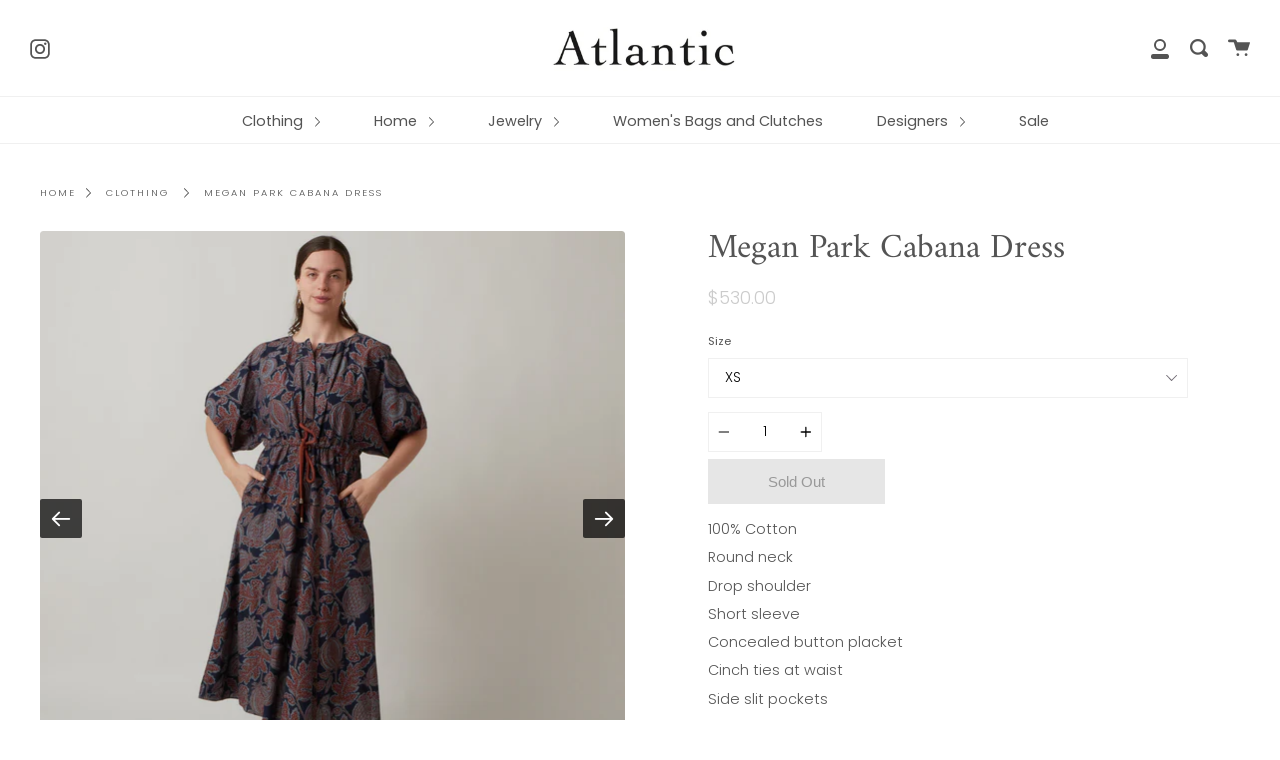

--- FILE ---
content_type: text/html; charset=utf-8
request_url: https://atlanticnantucket.com/products/megan-park-cabana-dress
body_size: 20458
content:
<!doctype html>
<!--[if IE 9]> <html class="ie9 no-js supports-no-cookies" lang="en"> <![endif]-->
<!--[if (gt IE 9)|!(IE)]><!--> <html class="no-js supports-no-cookies" lang="en"> <!--<![endif]-->
<head>
  <meta name="google-site-verification" content="sRj397VuFxD5xX4VKDUDvRJVqvS9Y8ItNW4cmKg3QLQ" />
  <meta charset="UTF-8">
  <meta http-equiv="X-UA-Compatible" content="IE=edge,chrome=1">
  <meta name="viewport" content="width=device-width, initial-scale=1.0">
  <meta name="theme-color" content="#8191a4">
  <link rel="canonical" href="https://atlanticnantucket.com/products/megan-park-cabana-dress">

  
    <link rel="shortcut icon" href="//atlanticnantucket.com/cdn/shop/files/80044632_102026664639205_1312714208076365824_n_32x32.png?v=1613692908" type="image/png" />
  

  
  <title>
    Megan Park Cabana Dress
    
    
    
      &ndash; Atlantic Nantucket
    
  </title>

  
    <meta name="description" content="100% Cotton Round neck Drop shoulder Short sleeve Concealed button placket Cinch ties at waist Side slit pockets Easy relaxed fit">
  

  <!-- /snippets/social-sharing.liquid --><meta property="og:site_name" content="Atlantic Nantucket">
<meta property="og:url" content="https://atlanticnantucket.com/products/megan-park-cabana-dress">
<meta property="og:title" content="Megan Park Cabana Dress">
<meta property="og:type" content="product">
<meta property="og:description" content="100% Cotton Round neck Drop shoulder Short sleeve Concealed button placket Cinch ties at waist Side slit pockets Easy relaxed fit"><meta property="og:price:amount" content="530.00">
  <meta property="og:price:currency" content="USD"><meta property="og:image" content="http://atlanticnantucket.com/cdn/shop/products/SS23clothing310238321.jpg?v=1678730940">
      <meta property="og:image:secure_url" content="https://atlanticnantucket.com/cdn/shop/products/SS23clothing310238321.jpg?v=1678730940">
      <meta property="og:image:height" content="2048">
      <meta property="og:image:width" content="2048"><meta property="og:image" content="http://atlanticnantucket.com/cdn/shop/products/SS23clothing310238331.jpg?v=1678730953">
      <meta property="og:image:secure_url" content="https://atlanticnantucket.com/cdn/shop/products/SS23clothing310238331.jpg?v=1678730953">
      <meta property="og:image:height" content="2048">
      <meta property="og:image:width" content="2048"><meta property="og:image" content="http://atlanticnantucket.com/cdn/shop/products/SS23clothing310238326.jpg?v=1678730953">
      <meta property="og:image:secure_url" content="https://atlanticnantucket.com/cdn/shop/products/SS23clothing310238326.jpg?v=1678730953">
      <meta property="og:image:height" content="2048">
      <meta property="og:image:width" content="2048">
<meta property="twitter:image" content="http://atlanticnantucket.com/cdn/shop/files/Clothing_5_29_208985_1200x1200.jpg?v=1613691103">

<meta name="twitter:site" content="@">
<meta name="twitter:card" content="summary_large_image">
<meta name="twitter:title" content="Megan Park Cabana Dress">
<meta name="twitter:description" content="100% Cotton Round neck Drop shoulder Short sleeve Concealed button placket Cinch ties at waist Side slit pockets Easy relaxed fit">


  <!--[if (gt IE 9)|!(IE)]><!--><script src="//atlanticnantucket.com/cdn/shop/t/3/assets/theme.js?v=82518658745200973501572212395" defer="defer"></script><!--<![endif]-->
  <!--[if lt IE 9]><script src="//atlanticnantucket.com/cdn/shop/t/3/assets/theme.js?v=82518658745200973501572212395"></script><![endif]-->

  <link href="//atlanticnantucket.com/cdn/shop/t/3/assets/theme.scss.css?v=55497511944320651301759259340" rel="stylesheet" type="text/css" media="all" />

  <script>
    document.documentElement.className = document.documentElement.className.replace('no-js', 'js');

    window.theme = {
      strings: {
        addToCart: "Add to Cart",
        soldOut: "Sold Out",
        unavailable: "Unavailable"
      },
      moneyFormat: "${{amount}}",
      version: '1.2.6'
    };
  </script>

  

  <!--[if (gt IE 9)|!(IE)]><!--><script src="//atlanticnantucket.com/cdn/shop/t/3/assets/head.js?v=48878924364971023461572212393"></script><!--<![endif]-->
  <!--[if lt IE 9]><script src="//atlanticnantucket.com/cdn/shop/t/3/assets/head.js?v=48878924364971023461572212393"></script><![endif]-->

  <script>window.performance && window.performance.mark && window.performance.mark('shopify.content_for_header.start');</script><meta name="google-site-verification" content="JEcl82iwEVLjd1d-TfWlnBNlIoXu8FL-q62sdlASHwU">
<meta id="shopify-digital-wallet" name="shopify-digital-wallet" content="/26885881930/digital_wallets/dialog">
<meta name="shopify-checkout-api-token" content="97c06eaae77fe04906a98a2b4ae36dc0">
<meta id="in-context-paypal-metadata" data-shop-id="26885881930" data-venmo-supported="false" data-environment="production" data-locale="en_US" data-paypal-v4="true" data-currency="USD">
<link rel="alternate" type="application/json+oembed" href="https://atlanticnantucket.com/products/megan-park-cabana-dress.oembed">
<script async="async" src="/checkouts/internal/preloads.js?locale=en-US"></script>
<link rel="preconnect" href="https://shop.app" crossorigin="anonymous">
<script async="async" src="https://shop.app/checkouts/internal/preloads.js?locale=en-US&shop_id=26885881930" crossorigin="anonymous"></script>
<script id="apple-pay-shop-capabilities" type="application/json">{"shopId":26885881930,"countryCode":"US","currencyCode":"USD","merchantCapabilities":["supports3DS"],"merchantId":"gid:\/\/shopify\/Shop\/26885881930","merchantName":"Atlantic Nantucket","requiredBillingContactFields":["postalAddress","email"],"requiredShippingContactFields":["postalAddress","email"],"shippingType":"shipping","supportedNetworks":["visa","masterCard","amex","discover","elo","jcb"],"total":{"type":"pending","label":"Atlantic Nantucket","amount":"1.00"},"shopifyPaymentsEnabled":true,"supportsSubscriptions":true}</script>
<script id="shopify-features" type="application/json">{"accessToken":"97c06eaae77fe04906a98a2b4ae36dc0","betas":["rich-media-storefront-analytics"],"domain":"atlanticnantucket.com","predictiveSearch":true,"shopId":26885881930,"locale":"en"}</script>
<script>var Shopify = Shopify || {};
Shopify.shop = "atlantic-ack.myshopify.com";
Shopify.locale = "en";
Shopify.currency = {"active":"USD","rate":"1.0"};
Shopify.country = "US";
Shopify.theme = {"name":"Broadcast","id":78653849674,"schema_name":"Broadcast","schema_version":"1.2.6","theme_store_id":868,"role":"main"};
Shopify.theme.handle = "null";
Shopify.theme.style = {"id":null,"handle":null};
Shopify.cdnHost = "atlanticnantucket.com/cdn";
Shopify.routes = Shopify.routes || {};
Shopify.routes.root = "/";</script>
<script type="module">!function(o){(o.Shopify=o.Shopify||{}).modules=!0}(window);</script>
<script>!function(o){function n(){var o=[];function n(){o.push(Array.prototype.slice.apply(arguments))}return n.q=o,n}var t=o.Shopify=o.Shopify||{};t.loadFeatures=n(),t.autoloadFeatures=n()}(window);</script>
<script>
  window.ShopifyPay = window.ShopifyPay || {};
  window.ShopifyPay.apiHost = "shop.app\/pay";
  window.ShopifyPay.redirectState = null;
</script>
<script id="shop-js-analytics" type="application/json">{"pageType":"product"}</script>
<script defer="defer" async type="module" src="//atlanticnantucket.com/cdn/shopifycloud/shop-js/modules/v2/client.init-shop-cart-sync_BT-GjEfc.en.esm.js"></script>
<script defer="defer" async type="module" src="//atlanticnantucket.com/cdn/shopifycloud/shop-js/modules/v2/chunk.common_D58fp_Oc.esm.js"></script>
<script defer="defer" async type="module" src="//atlanticnantucket.com/cdn/shopifycloud/shop-js/modules/v2/chunk.modal_xMitdFEc.esm.js"></script>
<script type="module">
  await import("//atlanticnantucket.com/cdn/shopifycloud/shop-js/modules/v2/client.init-shop-cart-sync_BT-GjEfc.en.esm.js");
await import("//atlanticnantucket.com/cdn/shopifycloud/shop-js/modules/v2/chunk.common_D58fp_Oc.esm.js");
await import("//atlanticnantucket.com/cdn/shopifycloud/shop-js/modules/v2/chunk.modal_xMitdFEc.esm.js");

  window.Shopify.SignInWithShop?.initShopCartSync?.({"fedCMEnabled":true,"windoidEnabled":true});

</script>
<script>
  window.Shopify = window.Shopify || {};
  if (!window.Shopify.featureAssets) window.Shopify.featureAssets = {};
  window.Shopify.featureAssets['shop-js'] = {"shop-cart-sync":["modules/v2/client.shop-cart-sync_DZOKe7Ll.en.esm.js","modules/v2/chunk.common_D58fp_Oc.esm.js","modules/v2/chunk.modal_xMitdFEc.esm.js"],"init-fed-cm":["modules/v2/client.init-fed-cm_B6oLuCjv.en.esm.js","modules/v2/chunk.common_D58fp_Oc.esm.js","modules/v2/chunk.modal_xMitdFEc.esm.js"],"shop-cash-offers":["modules/v2/client.shop-cash-offers_D2sdYoxE.en.esm.js","modules/v2/chunk.common_D58fp_Oc.esm.js","modules/v2/chunk.modal_xMitdFEc.esm.js"],"shop-login-button":["modules/v2/client.shop-login-button_QeVjl5Y3.en.esm.js","modules/v2/chunk.common_D58fp_Oc.esm.js","modules/v2/chunk.modal_xMitdFEc.esm.js"],"pay-button":["modules/v2/client.pay-button_DXTOsIq6.en.esm.js","modules/v2/chunk.common_D58fp_Oc.esm.js","modules/v2/chunk.modal_xMitdFEc.esm.js"],"shop-button":["modules/v2/client.shop-button_DQZHx9pm.en.esm.js","modules/v2/chunk.common_D58fp_Oc.esm.js","modules/v2/chunk.modal_xMitdFEc.esm.js"],"avatar":["modules/v2/client.avatar_BTnouDA3.en.esm.js"],"init-windoid":["modules/v2/client.init-windoid_CR1B-cfM.en.esm.js","modules/v2/chunk.common_D58fp_Oc.esm.js","modules/v2/chunk.modal_xMitdFEc.esm.js"],"init-shop-for-new-customer-accounts":["modules/v2/client.init-shop-for-new-customer-accounts_C_vY_xzh.en.esm.js","modules/v2/client.shop-login-button_QeVjl5Y3.en.esm.js","modules/v2/chunk.common_D58fp_Oc.esm.js","modules/v2/chunk.modal_xMitdFEc.esm.js"],"init-shop-email-lookup-coordinator":["modules/v2/client.init-shop-email-lookup-coordinator_BI7n9ZSv.en.esm.js","modules/v2/chunk.common_D58fp_Oc.esm.js","modules/v2/chunk.modal_xMitdFEc.esm.js"],"init-shop-cart-sync":["modules/v2/client.init-shop-cart-sync_BT-GjEfc.en.esm.js","modules/v2/chunk.common_D58fp_Oc.esm.js","modules/v2/chunk.modal_xMitdFEc.esm.js"],"shop-toast-manager":["modules/v2/client.shop-toast-manager_DiYdP3xc.en.esm.js","modules/v2/chunk.common_D58fp_Oc.esm.js","modules/v2/chunk.modal_xMitdFEc.esm.js"],"init-customer-accounts":["modules/v2/client.init-customer-accounts_D9ZNqS-Q.en.esm.js","modules/v2/client.shop-login-button_QeVjl5Y3.en.esm.js","modules/v2/chunk.common_D58fp_Oc.esm.js","modules/v2/chunk.modal_xMitdFEc.esm.js"],"init-customer-accounts-sign-up":["modules/v2/client.init-customer-accounts-sign-up_iGw4briv.en.esm.js","modules/v2/client.shop-login-button_QeVjl5Y3.en.esm.js","modules/v2/chunk.common_D58fp_Oc.esm.js","modules/v2/chunk.modal_xMitdFEc.esm.js"],"shop-follow-button":["modules/v2/client.shop-follow-button_CqMgW2wH.en.esm.js","modules/v2/chunk.common_D58fp_Oc.esm.js","modules/v2/chunk.modal_xMitdFEc.esm.js"],"checkout-modal":["modules/v2/client.checkout-modal_xHeaAweL.en.esm.js","modules/v2/chunk.common_D58fp_Oc.esm.js","modules/v2/chunk.modal_xMitdFEc.esm.js"],"shop-login":["modules/v2/client.shop-login_D91U-Q7h.en.esm.js","modules/v2/chunk.common_D58fp_Oc.esm.js","modules/v2/chunk.modal_xMitdFEc.esm.js"],"lead-capture":["modules/v2/client.lead-capture_BJmE1dJe.en.esm.js","modules/v2/chunk.common_D58fp_Oc.esm.js","modules/v2/chunk.modal_xMitdFEc.esm.js"],"payment-terms":["modules/v2/client.payment-terms_Ci9AEqFq.en.esm.js","modules/v2/chunk.common_D58fp_Oc.esm.js","modules/v2/chunk.modal_xMitdFEc.esm.js"]};
</script>
<script>(function() {
  var isLoaded = false;
  function asyncLoad() {
    if (isLoaded) return;
    isLoaded = true;
    var urls = ["https:\/\/chimpstatic.com\/mcjs-connected\/js\/users\/88b285a8956399c46d071169a\/abd9eda1bcbd1d6e5e4b7d829.js?shop=atlantic-ack.myshopify.com","https:\/\/cdn.sesami.co\/shopify.js?shop=atlantic-ack.myshopify.com","https:\/\/swymv3free-01.azureedge.net\/code\/swym-shopify.js?shop=atlantic-ack.myshopify.com"];
    for (var i = 0; i < urls.length; i++) {
      var s = document.createElement('script');
      s.type = 'text/javascript';
      s.async = true;
      s.src = urls[i];
      var x = document.getElementsByTagName('script')[0];
      x.parentNode.insertBefore(s, x);
    }
  };
  if(window.attachEvent) {
    window.attachEvent('onload', asyncLoad);
  } else {
    window.addEventListener('load', asyncLoad, false);
  }
})();</script>
<script id="__st">var __st={"a":26885881930,"offset":-18000,"reqid":"dbf93336-9fdb-4b29-9045-ad70dd871649-1769385059","pageurl":"atlanticnantucket.com\/products\/megan-park-cabana-dress","u":"4f5747408bcc","p":"product","rtyp":"product","rid":7912980513009};</script>
<script>window.ShopifyPaypalV4VisibilityTracking = true;</script>
<script id="captcha-bootstrap">!function(){'use strict';const t='contact',e='account',n='new_comment',o=[[t,t],['blogs',n],['comments',n],[t,'customer']],c=[[e,'customer_login'],[e,'guest_login'],[e,'recover_customer_password'],[e,'create_customer']],r=t=>t.map((([t,e])=>`form[action*='/${t}']:not([data-nocaptcha='true']) input[name='form_type'][value='${e}']`)).join(','),a=t=>()=>t?[...document.querySelectorAll(t)].map((t=>t.form)):[];function s(){const t=[...o],e=r(t);return a(e)}const i='password',u='form_key',d=['recaptcha-v3-token','g-recaptcha-response','h-captcha-response',i],f=()=>{try{return window.sessionStorage}catch{return}},m='__shopify_v',_=t=>t.elements[u];function p(t,e,n=!1){try{const o=window.sessionStorage,c=JSON.parse(o.getItem(e)),{data:r}=function(t){const{data:e,action:n}=t;return t[m]||n?{data:e,action:n}:{data:t,action:n}}(c);for(const[e,n]of Object.entries(r))t.elements[e]&&(t.elements[e].value=n);n&&o.removeItem(e)}catch(o){console.error('form repopulation failed',{error:o})}}const l='form_type',E='cptcha';function T(t){t.dataset[E]=!0}const w=window,h=w.document,L='Shopify',v='ce_forms',y='captcha';let A=!1;((t,e)=>{const n=(g='f06e6c50-85a8-45c8-87d0-21a2b65856fe',I='https://cdn.shopify.com/shopifycloud/storefront-forms-hcaptcha/ce_storefront_forms_captcha_hcaptcha.v1.5.2.iife.js',D={infoText:'Protected by hCaptcha',privacyText:'Privacy',termsText:'Terms'},(t,e,n)=>{const o=w[L][v],c=o.bindForm;if(c)return c(t,g,e,D).then(n);var r;o.q.push([[t,g,e,D],n]),r=I,A||(h.body.append(Object.assign(h.createElement('script'),{id:'captcha-provider',async:!0,src:r})),A=!0)});var g,I,D;w[L]=w[L]||{},w[L][v]=w[L][v]||{},w[L][v].q=[],w[L][y]=w[L][y]||{},w[L][y].protect=function(t,e){n(t,void 0,e),T(t)},Object.freeze(w[L][y]),function(t,e,n,w,h,L){const[v,y,A,g]=function(t,e,n){const i=e?o:[],u=t?c:[],d=[...i,...u],f=r(d),m=r(i),_=r(d.filter((([t,e])=>n.includes(e))));return[a(f),a(m),a(_),s()]}(w,h,L),I=t=>{const e=t.target;return e instanceof HTMLFormElement?e:e&&e.form},D=t=>v().includes(t);t.addEventListener('submit',(t=>{const e=I(t);if(!e)return;const n=D(e)&&!e.dataset.hcaptchaBound&&!e.dataset.recaptchaBound,o=_(e),c=g().includes(e)&&(!o||!o.value);(n||c)&&t.preventDefault(),c&&!n&&(function(t){try{if(!f())return;!function(t){const e=f();if(!e)return;const n=_(t);if(!n)return;const o=n.value;o&&e.removeItem(o)}(t);const e=Array.from(Array(32),(()=>Math.random().toString(36)[2])).join('');!function(t,e){_(t)||t.append(Object.assign(document.createElement('input'),{type:'hidden',name:u})),t.elements[u].value=e}(t,e),function(t,e){const n=f();if(!n)return;const o=[...t.querySelectorAll(`input[type='${i}']`)].map((({name:t})=>t)),c=[...d,...o],r={};for(const[a,s]of new FormData(t).entries())c.includes(a)||(r[a]=s);n.setItem(e,JSON.stringify({[m]:1,action:t.action,data:r}))}(t,e)}catch(e){console.error('failed to persist form',e)}}(e),e.submit())}));const S=(t,e)=>{t&&!t.dataset[E]&&(n(t,e.some((e=>e===t))),T(t))};for(const o of['focusin','change'])t.addEventListener(o,(t=>{const e=I(t);D(e)&&S(e,y())}));const B=e.get('form_key'),M=e.get(l),P=B&&M;t.addEventListener('DOMContentLoaded',(()=>{const t=y();if(P)for(const e of t)e.elements[l].value===M&&p(e,B);[...new Set([...A(),...v().filter((t=>'true'===t.dataset.shopifyCaptcha))])].forEach((e=>S(e,t)))}))}(h,new URLSearchParams(w.location.search),n,t,e,['guest_login'])})(!0,!0)}();</script>
<script integrity="sha256-4kQ18oKyAcykRKYeNunJcIwy7WH5gtpwJnB7kiuLZ1E=" data-source-attribution="shopify.loadfeatures" defer="defer" src="//atlanticnantucket.com/cdn/shopifycloud/storefront/assets/storefront/load_feature-a0a9edcb.js" crossorigin="anonymous"></script>
<script crossorigin="anonymous" defer="defer" src="//atlanticnantucket.com/cdn/shopifycloud/storefront/assets/shopify_pay/storefront-65b4c6d7.js?v=20250812"></script>
<script data-source-attribution="shopify.dynamic_checkout.dynamic.init">var Shopify=Shopify||{};Shopify.PaymentButton=Shopify.PaymentButton||{isStorefrontPortableWallets:!0,init:function(){window.Shopify.PaymentButton.init=function(){};var t=document.createElement("script");t.src="https://atlanticnantucket.com/cdn/shopifycloud/portable-wallets/latest/portable-wallets.en.js",t.type="module",document.head.appendChild(t)}};
</script>
<script data-source-attribution="shopify.dynamic_checkout.buyer_consent">
  function portableWalletsHideBuyerConsent(e){var t=document.getElementById("shopify-buyer-consent"),n=document.getElementById("shopify-subscription-policy-button");t&&n&&(t.classList.add("hidden"),t.setAttribute("aria-hidden","true"),n.removeEventListener("click",e))}function portableWalletsShowBuyerConsent(e){var t=document.getElementById("shopify-buyer-consent"),n=document.getElementById("shopify-subscription-policy-button");t&&n&&(t.classList.remove("hidden"),t.removeAttribute("aria-hidden"),n.addEventListener("click",e))}window.Shopify?.PaymentButton&&(window.Shopify.PaymentButton.hideBuyerConsent=portableWalletsHideBuyerConsent,window.Shopify.PaymentButton.showBuyerConsent=portableWalletsShowBuyerConsent);
</script>
<script data-source-attribution="shopify.dynamic_checkout.cart.bootstrap">document.addEventListener("DOMContentLoaded",(function(){function t(){return document.querySelector("shopify-accelerated-checkout-cart, shopify-accelerated-checkout")}if(t())Shopify.PaymentButton.init();else{new MutationObserver((function(e,n){t()&&(Shopify.PaymentButton.init(),n.disconnect())})).observe(document.body,{childList:!0,subtree:!0})}}));
</script>
<link id="shopify-accelerated-checkout-styles" rel="stylesheet" media="screen" href="https://atlanticnantucket.com/cdn/shopifycloud/portable-wallets/latest/accelerated-checkout-backwards-compat.css" crossorigin="anonymous">
<style id="shopify-accelerated-checkout-cart">
        #shopify-buyer-consent {
  margin-top: 1em;
  display: inline-block;
  width: 100%;
}

#shopify-buyer-consent.hidden {
  display: none;
}

#shopify-subscription-policy-button {
  background: none;
  border: none;
  padding: 0;
  text-decoration: underline;
  font-size: inherit;
  cursor: pointer;
}

#shopify-subscription-policy-button::before {
  box-shadow: none;
}

      </style>

<script>window.performance && window.performance.mark && window.performance.mark('shopify.content_for_header.end');</script>

  

<!-- GSSTART Slider code start. Do not change -->
<script type="text/javascript" src="https://gravity-software.com/js/shopify/slider_shop27883.js?v=895e1b121c73cadb79e6ac519ae98174"></script> 
 <script>
gsSliderDefaultV = "43690351329521";
var variantImagesByVarianName = {};
var variantImagesByVarianNameMix = {};
 var variantImagesGS = {},
    thumbnails,
    variant,
    variantImage,
    optionValue,
    cntImages;
    productOptions = [];
    cntImages = 0;
    
       variant = {"id":43690351329521,"title":"XS","option1":"XS","option2":null,"option3":null,"sku":"","requires_shipping":true,"taxable":true,"featured_image":null,"available":false,"name":"Megan Park Cabana Dress - XS","public_title":"XS","options":["XS"],"price":53000,"weight":0,"compare_at_price":null,"inventory_management":"shopify","barcode":"51329521","requires_selling_plan":false,"selling_plan_allocations":[]};
       if ( typeof variant.featured_image !== 'undefined' && variant.featured_image !== null ) {
         variantImage =  variant.featured_image.src.split('?')[0].replace(/http(s)?:/,'');
         variantImagesGS[variant.id] = variantImage;
         variantImagesByVarianName[variant.option1] = variantImage;
var variantMixName = "";
if(variant.option1 != null) {
variantMixName = variant.option1;
}
	 if(variant.option2 != null) {
		variantImagesByVarianName[variant.option2] = variantImage;
		variantMixName = variantMixName + ";gs;" + variant.option2;
	 }
         if(variant.option3 != null) {
                variantImagesByVarianName[variant.option3] = variantImage;
		variantMixName = variantMixName + ";gs;" + variant.option3;
         }

if(variantMixName != "") {
variantImagesByVarianNameMix[variantMixName] = variantImage;
}

         cntImages++;
       }
    
       variant = {"id":43690351362289,"title":"S","option1":"S","option2":null,"option3":null,"sku":"","requires_shipping":true,"taxable":true,"featured_image":null,"available":false,"name":"Megan Park Cabana Dress - S","public_title":"S","options":["S"],"price":53000,"weight":0,"compare_at_price":null,"inventory_management":"shopify","barcode":"51362289","requires_selling_plan":false,"selling_plan_allocations":[]};
       if ( typeof variant.featured_image !== 'undefined' && variant.featured_image !== null ) {
         variantImage =  variant.featured_image.src.split('?')[0].replace(/http(s)?:/,'');
         variantImagesGS[variant.id] = variantImage;
         variantImagesByVarianName[variant.option1] = variantImage;
var variantMixName = "";
if(variant.option1 != null) {
variantMixName = variant.option1;
}
	 if(variant.option2 != null) {
		variantImagesByVarianName[variant.option2] = variantImage;
		variantMixName = variantMixName + ";gs;" + variant.option2;
	 }
         if(variant.option3 != null) {
                variantImagesByVarianName[variant.option3] = variantImage;
		variantMixName = variantMixName + ";gs;" + variant.option3;
         }

if(variantMixName != "") {
variantImagesByVarianNameMix[variantMixName] = variantImage;
}

         cntImages++;
       }
    
       variant = {"id":43690351395057,"title":"M","option1":"M","option2":null,"option3":null,"sku":"","requires_shipping":true,"taxable":true,"featured_image":null,"available":false,"name":"Megan Park Cabana Dress - M","public_title":"M","options":["M"],"price":53000,"weight":0,"compare_at_price":null,"inventory_management":"shopify","barcode":"51395057","requires_selling_plan":false,"selling_plan_allocations":[]};
       if ( typeof variant.featured_image !== 'undefined' && variant.featured_image !== null ) {
         variantImage =  variant.featured_image.src.split('?')[0].replace(/http(s)?:/,'');
         variantImagesGS[variant.id] = variantImage;
         variantImagesByVarianName[variant.option1] = variantImage;
var variantMixName = "";
if(variant.option1 != null) {
variantMixName = variant.option1;
}
	 if(variant.option2 != null) {
		variantImagesByVarianName[variant.option2] = variantImage;
		variantMixName = variantMixName + ";gs;" + variant.option2;
	 }
         if(variant.option3 != null) {
                variantImagesByVarianName[variant.option3] = variantImage;
		variantMixName = variantMixName + ";gs;" + variant.option3;
         }

if(variantMixName != "") {
variantImagesByVarianNameMix[variantMixName] = variantImage;
}

         cntImages++;
       }
    
                if(cntImages == 0) {
          variantImagesGS = undefined;
                }
</script> 
<script>

var imageDimensionsWidth = {};
var imageDimensionsHeight = {};
var imageSrcAttr = {};
var altTag = {};  

  var productImagesGS = [];
var productImagesGSUrls = [];

  var productImageUrl = "products/SS23clothing310238321.jpg";
  var dotPosition = productImageUrl.lastIndexOf(".");
  productImageUrl = productImageUrl.substr(0, dotPosition);
  productImagesGS.push(productImageUrl);
  imageDimensionsWidth[38617220841713] = "2048";
  imageDimensionsHeight[38617220841713] = "2048";
  altTag[38617220841713] = "Megan Park Cabana Dress";
  imageSrcAttr[38617220841713] = "products/SS23clothing310238321.jpg";
  productImagesGSUrls.push("//atlanticnantucket.com/cdn/shop/products/SS23clothing310238321_240x.jpg?v=1678730940");

  var productImageUrl = "products/SS23clothing310238331.jpg";
  var dotPosition = productImageUrl.lastIndexOf(".");
  productImageUrl = productImageUrl.substr(0, dotPosition);
  productImagesGS.push(productImageUrl);
  imageDimensionsWidth[38617223430385] = "2048";
  imageDimensionsHeight[38617223430385] = "2048";
  altTag[38617223430385] = "Megan Park Cabana Dress";
  imageSrcAttr[38617223430385] = "products/SS23clothing310238331.jpg";
  productImagesGSUrls.push("//atlanticnantucket.com/cdn/shop/products/SS23clothing310238331_240x.jpg?v=1678730953");

  var productImageUrl = "products/SS23clothing310238326.jpg";
  var dotPosition = productImageUrl.lastIndexOf(".");
  productImageUrl = productImageUrl.substr(0, dotPosition);
  productImagesGS.push(productImageUrl);
  imageDimensionsWidth[38617220907249] = "2048";
  imageDimensionsHeight[38617220907249] = "2048";
  altTag[38617220907249] = "Megan Park Cabana Dress";
  imageSrcAttr[38617220907249] = "products/SS23clothing310238326.jpg";
  productImagesGSUrls.push("//atlanticnantucket.com/cdn/shop/products/SS23clothing310238326_240x.jpg?v=1678730953");

  var productImageUrl = "products/SS23clothing310238328.jpg";
  var dotPosition = productImageUrl.lastIndexOf(".");
  productImageUrl = productImageUrl.substr(0, dotPosition);
  productImagesGS.push(productImageUrl);
  imageDimensionsWidth[38617223561457] = "2048";
  imageDimensionsHeight[38617223561457] = "2048";
  altTag[38617223561457] = "Megan Park Cabana Dress";
  imageSrcAttr[38617223561457] = "products/SS23clothing310238328.jpg";
  productImagesGSUrls.push("//atlanticnantucket.com/cdn/shop/products/SS23clothing310238328_240x.jpg?v=1678730953");

  var productImageUrl = "products/SS23clothing310238327.jpg";
  var dotPosition = productImageUrl.lastIndexOf(".");
  productImageUrl = productImageUrl.substr(0, dotPosition);
  productImagesGS.push(productImageUrl);
  imageDimensionsWidth[38617221071089] = "2048";
  imageDimensionsHeight[38617221071089] = "2048";
  altTag[38617221071089] = "Megan Park Cabana Dress";
  imageSrcAttr[38617221071089] = "products/SS23clothing310238327.jpg";
  productImagesGSUrls.push("//atlanticnantucket.com/cdn/shop/products/SS23clothing310238327_240x.jpg?v=1678730953");

</script>

<!-- Slider code end. Do not change GSEND --><link href="https://monorail-edge.shopifysvc.com" rel="dns-prefetch">
<script>(function(){if ("sendBeacon" in navigator && "performance" in window) {try {var session_token_from_headers = performance.getEntriesByType('navigation')[0].serverTiming.find(x => x.name == '_s').description;} catch {var session_token_from_headers = undefined;}var session_cookie_matches = document.cookie.match(/_shopify_s=([^;]*)/);var session_token_from_cookie = session_cookie_matches && session_cookie_matches.length === 2 ? session_cookie_matches[1] : "";var session_token = session_token_from_headers || session_token_from_cookie || "";function handle_abandonment_event(e) {var entries = performance.getEntries().filter(function(entry) {return /monorail-edge.shopifysvc.com/.test(entry.name);});if (!window.abandonment_tracked && entries.length === 0) {window.abandonment_tracked = true;var currentMs = Date.now();var navigation_start = performance.timing.navigationStart;var payload = {shop_id: 26885881930,url: window.location.href,navigation_start,duration: currentMs - navigation_start,session_token,page_type: "product"};window.navigator.sendBeacon("https://monorail-edge.shopifysvc.com/v1/produce", JSON.stringify({schema_id: "online_store_buyer_site_abandonment/1.1",payload: payload,metadata: {event_created_at_ms: currentMs,event_sent_at_ms: currentMs}}));}}window.addEventListener('pagehide', handle_abandonment_event);}}());</script>
<script id="web-pixels-manager-setup">(function e(e,d,r,n,o){if(void 0===o&&(o={}),!Boolean(null===(a=null===(i=window.Shopify)||void 0===i?void 0:i.analytics)||void 0===a?void 0:a.replayQueue)){var i,a;window.Shopify=window.Shopify||{};var t=window.Shopify;t.analytics=t.analytics||{};var s=t.analytics;s.replayQueue=[],s.publish=function(e,d,r){return s.replayQueue.push([e,d,r]),!0};try{self.performance.mark("wpm:start")}catch(e){}var l=function(){var e={modern:/Edge?\/(1{2}[4-9]|1[2-9]\d|[2-9]\d{2}|\d{4,})\.\d+(\.\d+|)|Firefox\/(1{2}[4-9]|1[2-9]\d|[2-9]\d{2}|\d{4,})\.\d+(\.\d+|)|Chrom(ium|e)\/(9{2}|\d{3,})\.\d+(\.\d+|)|(Maci|X1{2}).+ Version\/(15\.\d+|(1[6-9]|[2-9]\d|\d{3,})\.\d+)([,.]\d+|)( \(\w+\)|)( Mobile\/\w+|) Safari\/|Chrome.+OPR\/(9{2}|\d{3,})\.\d+\.\d+|(CPU[ +]OS|iPhone[ +]OS|CPU[ +]iPhone|CPU IPhone OS|CPU iPad OS)[ +]+(15[._]\d+|(1[6-9]|[2-9]\d|\d{3,})[._]\d+)([._]\d+|)|Android:?[ /-](13[3-9]|1[4-9]\d|[2-9]\d{2}|\d{4,})(\.\d+|)(\.\d+|)|Android.+Firefox\/(13[5-9]|1[4-9]\d|[2-9]\d{2}|\d{4,})\.\d+(\.\d+|)|Android.+Chrom(ium|e)\/(13[3-9]|1[4-9]\d|[2-9]\d{2}|\d{4,})\.\d+(\.\d+|)|SamsungBrowser\/([2-9]\d|\d{3,})\.\d+/,legacy:/Edge?\/(1[6-9]|[2-9]\d|\d{3,})\.\d+(\.\d+|)|Firefox\/(5[4-9]|[6-9]\d|\d{3,})\.\d+(\.\d+|)|Chrom(ium|e)\/(5[1-9]|[6-9]\d|\d{3,})\.\d+(\.\d+|)([\d.]+$|.*Safari\/(?![\d.]+ Edge\/[\d.]+$))|(Maci|X1{2}).+ Version\/(10\.\d+|(1[1-9]|[2-9]\d|\d{3,})\.\d+)([,.]\d+|)( \(\w+\)|)( Mobile\/\w+|) Safari\/|Chrome.+OPR\/(3[89]|[4-9]\d|\d{3,})\.\d+\.\d+|(CPU[ +]OS|iPhone[ +]OS|CPU[ +]iPhone|CPU IPhone OS|CPU iPad OS)[ +]+(10[._]\d+|(1[1-9]|[2-9]\d|\d{3,})[._]\d+)([._]\d+|)|Android:?[ /-](13[3-9]|1[4-9]\d|[2-9]\d{2}|\d{4,})(\.\d+|)(\.\d+|)|Mobile Safari.+OPR\/([89]\d|\d{3,})\.\d+\.\d+|Android.+Firefox\/(13[5-9]|1[4-9]\d|[2-9]\d{2}|\d{4,})\.\d+(\.\d+|)|Android.+Chrom(ium|e)\/(13[3-9]|1[4-9]\d|[2-9]\d{2}|\d{4,})\.\d+(\.\d+|)|Android.+(UC? ?Browser|UCWEB|U3)[ /]?(15\.([5-9]|\d{2,})|(1[6-9]|[2-9]\d|\d{3,})\.\d+)\.\d+|SamsungBrowser\/(5\.\d+|([6-9]|\d{2,})\.\d+)|Android.+MQ{2}Browser\/(14(\.(9|\d{2,})|)|(1[5-9]|[2-9]\d|\d{3,})(\.\d+|))(\.\d+|)|K[Aa][Ii]OS\/(3\.\d+|([4-9]|\d{2,})\.\d+)(\.\d+|)/},d=e.modern,r=e.legacy,n=navigator.userAgent;return n.match(d)?"modern":n.match(r)?"legacy":"unknown"}(),u="modern"===l?"modern":"legacy",c=(null!=n?n:{modern:"",legacy:""})[u],f=function(e){return[e.baseUrl,"/wpm","/b",e.hashVersion,"modern"===e.buildTarget?"m":"l",".js"].join("")}({baseUrl:d,hashVersion:r,buildTarget:u}),m=function(e){var d=e.version,r=e.bundleTarget,n=e.surface,o=e.pageUrl,i=e.monorailEndpoint;return{emit:function(e){var a=e.status,t=e.errorMsg,s=(new Date).getTime(),l=JSON.stringify({metadata:{event_sent_at_ms:s},events:[{schema_id:"web_pixels_manager_load/3.1",payload:{version:d,bundle_target:r,page_url:o,status:a,surface:n,error_msg:t},metadata:{event_created_at_ms:s}}]});if(!i)return console&&console.warn&&console.warn("[Web Pixels Manager] No Monorail endpoint provided, skipping logging."),!1;try{return self.navigator.sendBeacon.bind(self.navigator)(i,l)}catch(e){}var u=new XMLHttpRequest;try{return u.open("POST",i,!0),u.setRequestHeader("Content-Type","text/plain"),u.send(l),!0}catch(e){return console&&console.warn&&console.warn("[Web Pixels Manager] Got an unhandled error while logging to Monorail."),!1}}}}({version:r,bundleTarget:l,surface:e.surface,pageUrl:self.location.href,monorailEndpoint:e.monorailEndpoint});try{o.browserTarget=l,function(e){var d=e.src,r=e.async,n=void 0===r||r,o=e.onload,i=e.onerror,a=e.sri,t=e.scriptDataAttributes,s=void 0===t?{}:t,l=document.createElement("script"),u=document.querySelector("head"),c=document.querySelector("body");if(l.async=n,l.src=d,a&&(l.integrity=a,l.crossOrigin="anonymous"),s)for(var f in s)if(Object.prototype.hasOwnProperty.call(s,f))try{l.dataset[f]=s[f]}catch(e){}if(o&&l.addEventListener("load",o),i&&l.addEventListener("error",i),u)u.appendChild(l);else{if(!c)throw new Error("Did not find a head or body element to append the script");c.appendChild(l)}}({src:f,async:!0,onload:function(){if(!function(){var e,d;return Boolean(null===(d=null===(e=window.Shopify)||void 0===e?void 0:e.analytics)||void 0===d?void 0:d.initialized)}()){var d=window.webPixelsManager.init(e)||void 0;if(d){var r=window.Shopify.analytics;r.replayQueue.forEach((function(e){var r=e[0],n=e[1],o=e[2];d.publishCustomEvent(r,n,o)})),r.replayQueue=[],r.publish=d.publishCustomEvent,r.visitor=d.visitor,r.initialized=!0}}},onerror:function(){return m.emit({status:"failed",errorMsg:"".concat(f," has failed to load")})},sri:function(e){var d=/^sha384-[A-Za-z0-9+/=]+$/;return"string"==typeof e&&d.test(e)}(c)?c:"",scriptDataAttributes:o}),m.emit({status:"loading"})}catch(e){m.emit({status:"failed",errorMsg:(null==e?void 0:e.message)||"Unknown error"})}}})({shopId: 26885881930,storefrontBaseUrl: "https://atlanticnantucket.com",extensionsBaseUrl: "https://extensions.shopifycdn.com/cdn/shopifycloud/web-pixels-manager",monorailEndpoint: "https://monorail-edge.shopifysvc.com/unstable/produce_batch",surface: "storefront-renderer",enabledBetaFlags: ["2dca8a86"],webPixelsConfigList: [{"id":"73957617","eventPayloadVersion":"v1","runtimeContext":"LAX","scriptVersion":"1","type":"CUSTOM","privacyPurposes":["ANALYTICS"],"name":"Google Analytics tag (migrated)"},{"id":"shopify-app-pixel","configuration":"{}","eventPayloadVersion":"v1","runtimeContext":"STRICT","scriptVersion":"0450","apiClientId":"shopify-pixel","type":"APP","privacyPurposes":["ANALYTICS","MARKETING"]},{"id":"shopify-custom-pixel","eventPayloadVersion":"v1","runtimeContext":"LAX","scriptVersion":"0450","apiClientId":"shopify-pixel","type":"CUSTOM","privacyPurposes":["ANALYTICS","MARKETING"]}],isMerchantRequest: false,initData: {"shop":{"name":"Atlantic Nantucket","paymentSettings":{"currencyCode":"USD"},"myshopifyDomain":"atlantic-ack.myshopify.com","countryCode":"US","storefrontUrl":"https:\/\/atlanticnantucket.com"},"customer":null,"cart":null,"checkout":null,"productVariants":[{"price":{"amount":530.0,"currencyCode":"USD"},"product":{"title":"Megan Park Cabana Dress","vendor":"Megan Park","id":"7912980513009","untranslatedTitle":"Megan Park Cabana Dress","url":"\/products\/megan-park-cabana-dress","type":"Dress"},"id":"43690351329521","image":{"src":"\/\/atlanticnantucket.com\/cdn\/shop\/products\/SS23clothing310238321.jpg?v=1678730940"},"sku":"","title":"XS","untranslatedTitle":"XS"},{"price":{"amount":530.0,"currencyCode":"USD"},"product":{"title":"Megan Park Cabana Dress","vendor":"Megan Park","id":"7912980513009","untranslatedTitle":"Megan Park Cabana Dress","url":"\/products\/megan-park-cabana-dress","type":"Dress"},"id":"43690351362289","image":{"src":"\/\/atlanticnantucket.com\/cdn\/shop\/products\/SS23clothing310238321.jpg?v=1678730940"},"sku":"","title":"S","untranslatedTitle":"S"},{"price":{"amount":530.0,"currencyCode":"USD"},"product":{"title":"Megan Park Cabana Dress","vendor":"Megan Park","id":"7912980513009","untranslatedTitle":"Megan Park Cabana Dress","url":"\/products\/megan-park-cabana-dress","type":"Dress"},"id":"43690351395057","image":{"src":"\/\/atlanticnantucket.com\/cdn\/shop\/products\/SS23clothing310238321.jpg?v=1678730940"},"sku":"","title":"M","untranslatedTitle":"M"}],"purchasingCompany":null},},"https://atlanticnantucket.com/cdn","fcfee988w5aeb613cpc8e4bc33m6693e112",{"modern":"","legacy":""},{"shopId":"26885881930","storefrontBaseUrl":"https:\/\/atlanticnantucket.com","extensionBaseUrl":"https:\/\/extensions.shopifycdn.com\/cdn\/shopifycloud\/web-pixels-manager","surface":"storefront-renderer","enabledBetaFlags":"[\"2dca8a86\"]","isMerchantRequest":"false","hashVersion":"fcfee988w5aeb613cpc8e4bc33m6693e112","publish":"custom","events":"[[\"page_viewed\",{}],[\"product_viewed\",{\"productVariant\":{\"price\":{\"amount\":530.0,\"currencyCode\":\"USD\"},\"product\":{\"title\":\"Megan Park Cabana Dress\",\"vendor\":\"Megan Park\",\"id\":\"7912980513009\",\"untranslatedTitle\":\"Megan Park Cabana Dress\",\"url\":\"\/products\/megan-park-cabana-dress\",\"type\":\"Dress\"},\"id\":\"43690351329521\",\"image\":{\"src\":\"\/\/atlanticnantucket.com\/cdn\/shop\/products\/SS23clothing310238321.jpg?v=1678730940\"},\"sku\":\"\",\"title\":\"XS\",\"untranslatedTitle\":\"XS\"}}]]"});</script><script>
  window.ShopifyAnalytics = window.ShopifyAnalytics || {};
  window.ShopifyAnalytics.meta = window.ShopifyAnalytics.meta || {};
  window.ShopifyAnalytics.meta.currency = 'USD';
  var meta = {"product":{"id":7912980513009,"gid":"gid:\/\/shopify\/Product\/7912980513009","vendor":"Megan Park","type":"Dress","handle":"megan-park-cabana-dress","variants":[{"id":43690351329521,"price":53000,"name":"Megan Park Cabana Dress - XS","public_title":"XS","sku":""},{"id":43690351362289,"price":53000,"name":"Megan Park Cabana Dress - S","public_title":"S","sku":""},{"id":43690351395057,"price":53000,"name":"Megan Park Cabana Dress - M","public_title":"M","sku":""}],"remote":false},"page":{"pageType":"product","resourceType":"product","resourceId":7912980513009,"requestId":"dbf93336-9fdb-4b29-9045-ad70dd871649-1769385059"}};
  for (var attr in meta) {
    window.ShopifyAnalytics.meta[attr] = meta[attr];
  }
</script>
<script class="analytics">
  (function () {
    var customDocumentWrite = function(content) {
      var jquery = null;

      if (window.jQuery) {
        jquery = window.jQuery;
      } else if (window.Checkout && window.Checkout.$) {
        jquery = window.Checkout.$;
      }

      if (jquery) {
        jquery('body').append(content);
      }
    };

    var hasLoggedConversion = function(token) {
      if (token) {
        return document.cookie.indexOf('loggedConversion=' + token) !== -1;
      }
      return false;
    }

    var setCookieIfConversion = function(token) {
      if (token) {
        var twoMonthsFromNow = new Date(Date.now());
        twoMonthsFromNow.setMonth(twoMonthsFromNow.getMonth() + 2);

        document.cookie = 'loggedConversion=' + token + '; expires=' + twoMonthsFromNow;
      }
    }

    var trekkie = window.ShopifyAnalytics.lib = window.trekkie = window.trekkie || [];
    if (trekkie.integrations) {
      return;
    }
    trekkie.methods = [
      'identify',
      'page',
      'ready',
      'track',
      'trackForm',
      'trackLink'
    ];
    trekkie.factory = function(method) {
      return function() {
        var args = Array.prototype.slice.call(arguments);
        args.unshift(method);
        trekkie.push(args);
        return trekkie;
      };
    };
    for (var i = 0; i < trekkie.methods.length; i++) {
      var key = trekkie.methods[i];
      trekkie[key] = trekkie.factory(key);
    }
    trekkie.load = function(config) {
      trekkie.config = config || {};
      trekkie.config.initialDocumentCookie = document.cookie;
      var first = document.getElementsByTagName('script')[0];
      var script = document.createElement('script');
      script.type = 'text/javascript';
      script.onerror = function(e) {
        var scriptFallback = document.createElement('script');
        scriptFallback.type = 'text/javascript';
        scriptFallback.onerror = function(error) {
                var Monorail = {
      produce: function produce(monorailDomain, schemaId, payload) {
        var currentMs = new Date().getTime();
        var event = {
          schema_id: schemaId,
          payload: payload,
          metadata: {
            event_created_at_ms: currentMs,
            event_sent_at_ms: currentMs
          }
        };
        return Monorail.sendRequest("https://" + monorailDomain + "/v1/produce", JSON.stringify(event));
      },
      sendRequest: function sendRequest(endpointUrl, payload) {
        // Try the sendBeacon API
        if (window && window.navigator && typeof window.navigator.sendBeacon === 'function' && typeof window.Blob === 'function' && !Monorail.isIos12()) {
          var blobData = new window.Blob([payload], {
            type: 'text/plain'
          });

          if (window.navigator.sendBeacon(endpointUrl, blobData)) {
            return true;
          } // sendBeacon was not successful

        } // XHR beacon

        var xhr = new XMLHttpRequest();

        try {
          xhr.open('POST', endpointUrl);
          xhr.setRequestHeader('Content-Type', 'text/plain');
          xhr.send(payload);
        } catch (e) {
          console.log(e);
        }

        return false;
      },
      isIos12: function isIos12() {
        return window.navigator.userAgent.lastIndexOf('iPhone; CPU iPhone OS 12_') !== -1 || window.navigator.userAgent.lastIndexOf('iPad; CPU OS 12_') !== -1;
      }
    };
    Monorail.produce('monorail-edge.shopifysvc.com',
      'trekkie_storefront_load_errors/1.1',
      {shop_id: 26885881930,
      theme_id: 78653849674,
      app_name: "storefront",
      context_url: window.location.href,
      source_url: "//atlanticnantucket.com/cdn/s/trekkie.storefront.8d95595f799fbf7e1d32231b9a28fd43b70c67d3.min.js"});

        };
        scriptFallback.async = true;
        scriptFallback.src = '//atlanticnantucket.com/cdn/s/trekkie.storefront.8d95595f799fbf7e1d32231b9a28fd43b70c67d3.min.js';
        first.parentNode.insertBefore(scriptFallback, first);
      };
      script.async = true;
      script.src = '//atlanticnantucket.com/cdn/s/trekkie.storefront.8d95595f799fbf7e1d32231b9a28fd43b70c67d3.min.js';
      first.parentNode.insertBefore(script, first);
    };
    trekkie.load(
      {"Trekkie":{"appName":"storefront","development":false,"defaultAttributes":{"shopId":26885881930,"isMerchantRequest":null,"themeId":78653849674,"themeCityHash":"9905019646991786396","contentLanguage":"en","currency":"USD","eventMetadataId":"90bd5544-3cee-47df-b68e-a2135d9cf186"},"isServerSideCookieWritingEnabled":true,"monorailRegion":"shop_domain","enabledBetaFlags":["65f19447"]},"Session Attribution":{},"S2S":{"facebookCapiEnabled":false,"source":"trekkie-storefront-renderer","apiClientId":580111}}
    );

    var loaded = false;
    trekkie.ready(function() {
      if (loaded) return;
      loaded = true;

      window.ShopifyAnalytics.lib = window.trekkie;

      var originalDocumentWrite = document.write;
      document.write = customDocumentWrite;
      try { window.ShopifyAnalytics.merchantGoogleAnalytics.call(this); } catch(error) {};
      document.write = originalDocumentWrite;

      window.ShopifyAnalytics.lib.page(null,{"pageType":"product","resourceType":"product","resourceId":7912980513009,"requestId":"dbf93336-9fdb-4b29-9045-ad70dd871649-1769385059","shopifyEmitted":true});

      var match = window.location.pathname.match(/checkouts\/(.+)\/(thank_you|post_purchase)/)
      var token = match? match[1]: undefined;
      if (!hasLoggedConversion(token)) {
        setCookieIfConversion(token);
        window.ShopifyAnalytics.lib.track("Viewed Product",{"currency":"USD","variantId":43690351329521,"productId":7912980513009,"productGid":"gid:\/\/shopify\/Product\/7912980513009","name":"Megan Park Cabana Dress - XS","price":"530.00","sku":"","brand":"Megan Park","variant":"XS","category":"Dress","nonInteraction":true,"remote":false},undefined,undefined,{"shopifyEmitted":true});
      window.ShopifyAnalytics.lib.track("monorail:\/\/trekkie_storefront_viewed_product\/1.1",{"currency":"USD","variantId":43690351329521,"productId":7912980513009,"productGid":"gid:\/\/shopify\/Product\/7912980513009","name":"Megan Park Cabana Dress - XS","price":"530.00","sku":"","brand":"Megan Park","variant":"XS","category":"Dress","nonInteraction":true,"remote":false,"referer":"https:\/\/atlanticnantucket.com\/products\/megan-park-cabana-dress"});
      }
    });


        var eventsListenerScript = document.createElement('script');
        eventsListenerScript.async = true;
        eventsListenerScript.src = "//atlanticnantucket.com/cdn/shopifycloud/storefront/assets/shop_events_listener-3da45d37.js";
        document.getElementsByTagName('head')[0].appendChild(eventsListenerScript);

})();</script>
  <script>
  if (!window.ga || (window.ga && typeof window.ga !== 'function')) {
    window.ga = function ga() {
      (window.ga.q = window.ga.q || []).push(arguments);
      if (window.Shopify && window.Shopify.analytics && typeof window.Shopify.analytics.publish === 'function') {
        window.Shopify.analytics.publish("ga_stub_called", {}, {sendTo: "google_osp_migration"});
      }
      console.error("Shopify's Google Analytics stub called with:", Array.from(arguments), "\nSee https://help.shopify.com/manual/promoting-marketing/pixels/pixel-migration#google for more information.");
    };
    if (window.Shopify && window.Shopify.analytics && typeof window.Shopify.analytics.publish === 'function') {
      window.Shopify.analytics.publish("ga_stub_initialized", {}, {sendTo: "google_osp_migration"});
    }
  }
</script>
<script
  defer
  src="https://atlanticnantucket.com/cdn/shopifycloud/perf-kit/shopify-perf-kit-3.0.4.min.js"
  data-application="storefront-renderer"
  data-shop-id="26885881930"
  data-render-region="gcp-us-east1"
  data-page-type="product"
  data-theme-instance-id="78653849674"
  data-theme-name="Broadcast"
  data-theme-version="1.2.6"
  data-monorail-region="shop_domain"
  data-resource-timing-sampling-rate="10"
  data-shs="true"
  data-shs-beacon="true"
  data-shs-export-with-fetch="true"
  data-shs-logs-sample-rate="1"
  data-shs-beacon-endpoint="https://atlanticnantucket.com/api/collect"
></script>
</head>
<body id="megan-park-cabana-dress" class="template-product" data-promo="false" data-animations="true" data-endless-scroll="true">

  <a class="in-page-link visually-hidden skip-link" href="#MainContent">Skip to content</a>

  <div class="container" id="SiteContainer">
    <div id="shopify-section-header" class="shopify-section"><!-- /sections/header.liquid --><header class="site-header header--sticky header__wrapper" id="header" data-section-id="header" data-section-type="header" data-overlay="false">
  
    <style>
      #logo a img { width: 220px; }
    </style>
  

  <!-- PROMO -->
  

  <div class="header__content">
    <div class="wrap"><div class="search">
  <form class="search__form" method="get" action="/search"><input type="text" name="q"
      value=""
      placeholder="Search our store"
      aria-label="Search our store"
      class="search-query"/>
    <input type="hidden" name="type" value="product">
    <span class="remove-search"></span>
  </form>

  <div class="search__results">
    <div class="search__results-scroller">
      <div class="search__results-container">
        <div class="search-outer"></div>
        <div class="search__results-list product-grid product-grid--results"></div>
        <div class="loader loader--search">
          <div class="loader-indeterminate"></div>
        </div>
      </div>
    </div>
  </div>
</div>
  <!-- SEARCH, CURRENCY, ACCOUNT, CART -->
      <div class="header-content">
        <a href="javascript:void(0)" class="medium-up--hide toggle-menus">
          <div class="toggle-menus-lines">
            <span></span>
            <span></span>
            <span></span>
            <span></span>
            <span></span>
            <span></span>
          </div>
          <span class="visually-hidden">Menu</span>
        </a>

        
          <nav class="header__social">
            
	<ul class="clearfix social__links">
	<li><a href="https://www.instagram.com/atlanticnantucket" title="Atlantic Nantucket on Instagram" target="_blank"><svg aria-hidden="true" focusable="false" role="presentation" class="icon icon-instagram" viewBox="0 0 512 512"><path d="M256 49.5c67.3 0 75.2.3 101.8 1.5 24.6 1.1 37.9 5.2 46.8 8.7 11.8 4.6 20.2 10 29 18.8s14.3 17.2 18.8 29c3.4 8.9 7.6 22.2 8.7 46.8 1.2 26.6 1.5 34.5 1.5 101.8s-.3 75.2-1.5 101.8c-1.1 24.6-5.2 37.9-8.7 46.8-4.6 11.8-10 20.2-18.8 29s-17.2 14.3-29 18.8c-8.9 3.4-22.2 7.6-46.8 8.7-26.6 1.2-34.5 1.5-101.8 1.5s-75.2-.3-101.8-1.5c-24.6-1.1-37.9-5.2-46.8-8.7-11.8-4.6-20.2-10-29-18.8s-14.3-17.2-18.8-29c-3.4-8.9-7.6-22.2-8.7-46.8-1.2-26.6-1.5-34.5-1.5-101.8s.3-75.2 1.5-101.8c1.1-24.6 5.2-37.9 8.7-46.8 4.6-11.8 10-20.2 18.8-29s17.2-14.3 29-18.8c8.9-3.4 22.2-7.6 46.8-8.7 26.6-1.3 34.5-1.5 101.8-1.5m0-45.4c-68.4 0-77 .3-103.9 1.5C125.3 6.8 107 11.1 91 17.3c-16.6 6.4-30.6 15.1-44.6 29.1-14 14-22.6 28.1-29.1 44.6-6.2 16-10.5 34.3-11.7 61.2C4.4 179 4.1 187.6 4.1 256s.3 77 1.5 103.9c1.2 26.8 5.5 45.1 11.7 61.2 6.4 16.6 15.1 30.6 29.1 44.6 14 14 28.1 22.6 44.6 29.1 16 6.2 34.3 10.5 61.2 11.7 26.9 1.2 35.4 1.5 103.9 1.5s77-.3 103.9-1.5c26.8-1.2 45.1-5.5 61.2-11.7 16.6-6.4 30.6-15.1 44.6-29.1 14-14 22.6-28.1 29.1-44.6 6.2-16 10.5-34.3 11.7-61.2 1.2-26.9 1.5-35.4 1.5-103.9s-.3-77-1.5-103.9c-1.2-26.8-5.5-45.1-11.7-61.2-6.4-16.6-15.1-30.6-29.1-44.6-14-14-28.1-22.6-44.6-29.1-16-6.2-34.3-10.5-61.2-11.7-27-1.1-35.6-1.4-104-1.4z"/><path d="M256 126.6c-71.4 0-129.4 57.9-129.4 129.4s58 129.4 129.4 129.4 129.4-58 129.4-129.4-58-129.4-129.4-129.4zm0 213.4c-46.4 0-84-37.6-84-84s37.6-84 84-84 84 37.6 84 84-37.6 84-84 84z"/><circle cx="390.5" cy="121.5" r="30.2"/></svg><span class="visually-hidden">Instagram</span></a></li>
	
	
	
	
	
	
	
	</ul>

          </nav>
        

        <!-- LOGO -->
        <h1 class="logo__wrapper" id="logo" data-aos="fade-down" data-aos-duration="1000" data-aos-delay="300">
          <a href="/">
            
              
              
              <img class="lazyload logo logo--default"
                src="//atlanticnantucket.com/cdn/shop/files/Screen_Shot_2019-11-01_at_5.56.36_PM_400x.png?v=1613676587"
                data-src="//atlanticnantucket.com/cdn/shop/files/Screen_Shot_2019-11-01_at_5.56.36_PM_{width}x.png?v=1613676587"
                data-widths="[180, 360, 540, 720, 900, 1080, 1296]"
                data-aspectratio="3.076923076923077"
                data-sizes="auto"
                data-parent-fit="contain"
                alt="Atlantic Nantucket"/>

                <noscript>
                  <img class="no-js-image" src="//atlanticnantucket.com/cdn/shop/files/Screen_Shot_2019-11-01_at_5.56.36_PM_400x.png?v=1613676587" alt="Atlantic Nantucket"/>
                </noscript>
                
            
          </a>
        </h1>

        <div class="user-links">
          
            <a href="/account" class="header__account__link" id="account-link">
              <svg aria-hidden="true" focusable="false" role="presentation" class="icon icon-account" viewBox="0 0 18 20"><g fill="#000" fill-rule="evenodd"><path fill-rule="nonzero" d="M9 12A6 6 0 1 1 9 0a6 6 0 0 1 0 12zm0-2a4 4 0 1 0 0-8 4 4 0 0 0 0 8z"/><rect width="18" height="5" y="15" rx="2.5"/></g></svg>
              <span class="visually-hidden">My Account</span>
            </a>
          
          
            <a href="javascript:void(0)" id="SearchToggle" title="Search our store">
              <span class="search-toggle">
                <span class="visually-hidden">Search</span>
                <span class="oi" data-glyph="magnifying-glass"></span>
              </span>
            </a>
          
          <a href="/cart/" class="header__cart__wrapper" id="CartButton" title="Shopping Cart">
            <span class="header__cart__icon__wrapper">
              <span class="visually-hidden">Cart</span>
              <span class="oi header__cart__icon" data-glyph="cart"></span>
              <span
                class="cart-count-js header__cart__count"
                
                  style="display: none;"
                >
                0
              </span>
            <span>
          </a>
        </div>
      </div>

    </div>

    <!-- MAIN NAV -->
    <section id="NavMenus" class="navigation__wrapper" role="navigation">

      <nav class="site-nav nav__links">
        <ul class="main-menu unstyled" role="navigation" aria-label="primary">


<li class="parent ">
  <a href="/collections/clothing" class="nav-link">
    Clothing
    <span class="nav-carat-small"><svg aria-hidden="true" focusable="false" role="presentation" class="icon icon-arrow-right" viewBox="0 0 20 38"><path d="M15.932 18.649L.466 2.543A1.35 1.35 0 0 1 0 1.505c0-.41.155-.77.466-1.081A1.412 1.412 0 0 1 1.504 0c.41 0 .756.141 1.038.424l16.992 17.165c.31.283.466.636.466 1.06 0 .423-.155.777-.466 1.06L2.542 36.872a1.412 1.412 0 0 1-1.038.424c-.41 0-.755-.141-1.038-.424A1.373 1.373 0 0 1 0 35.813c0-.423.155-.776.466-1.059L15.932 18.65z" fill="#726D75" fill-rule="evenodd"/></svg></span>
  </a>
  
    <a href="#" class="nav-carat ariaToggle" aria-haspopup="true" aria-controls="clothing-1-desktop" aria-expanded="false">
      <span class="visually-hidden">+</span>
      <svg aria-hidden="true" focusable="false" role="presentation" class="icon icon-arrow-right" viewBox="0 0 20 38"><path d="M15.932 18.649L.466 2.543A1.35 1.35 0 0 1 0 1.505c0-.41.155-.77.466-1.081A1.412 1.412 0 0 1 1.504 0c.41 0 .756.141 1.038.424l16.992 17.165c.31.283.466.636.466 1.06 0 .423-.155.777-.466 1.06L2.542 36.872a1.412 1.412 0 0 1-1.038.424c-.41 0-.755-.141-1.038-.424A1.373 1.373 0 0 1 0 35.813c0-.423.155-.776.466-1.059L15.932 18.65z" fill="#726D75" fill-rule="evenodd"/></svg>
    </a>

    <div class="main-menu-dropdown  main-menu-dropdown--has-links" id="clothing-1-desktop">
      <ul>
        

        
          



<li class="child ">
  <a href="/collections/dresses" class="nav-link">
    Dresses
    
  </a>
  
</li>

          



<li class="child ">
  <a href="/collections/tops" class="nav-link">
    Tops
    
  </a>
  
</li>

          



<li class="child ">
  <a href="/collections/sweaters" class="nav-link">
    Sweaters
    
  </a>
  
</li>

          



<li class="child ">
  <a href="/collections/jackets" class="nav-link">
    Coats &amp; Jackets
    
  </a>
  
</li>

          



<li class="child ">
  <a href="/collections/skirts" class="nav-link">
    Skirts
    
  </a>
  
</li>

          



<li class="child ">
  <a href="/collections/beachwear" class="nav-link">
    Beachwear
    
  </a>
  
</li>

          



<li class="child ">
  <a href="/collections/sleepwear" class="nav-link">
    Sleepwear
    
  </a>
  
</li>

          



<li class="child ">
  <a href="/collections/accessories" class="nav-link">
    Accessories
    
  </a>
  
</li>

          



<li class="child ">
  <a href="/collections/shoes" class="nav-link">
    Shoes
    
  </a>
  
</li>

          



<li class="child ">
  <a href="/collections/sale" class="nav-link">
    Sale
    
  </a>
  
</li>

          
        
      </ul>
    </div>
  
</li>




<li class="parent ">
  <a href="/collections/furniture-1" class="nav-link">
    Home
    <span class="nav-carat-small"><svg aria-hidden="true" focusable="false" role="presentation" class="icon icon-arrow-right" viewBox="0 0 20 38"><path d="M15.932 18.649L.466 2.543A1.35 1.35 0 0 1 0 1.505c0-.41.155-.77.466-1.081A1.412 1.412 0 0 1 1.504 0c.41 0 .756.141 1.038.424l16.992 17.165c.31.283.466.636.466 1.06 0 .423-.155.777-.466 1.06L2.542 36.872a1.412 1.412 0 0 1-1.038.424c-.41 0-.755-.141-1.038-.424A1.373 1.373 0 0 1 0 35.813c0-.423.155-.776.466-1.059L15.932 18.65z" fill="#726D75" fill-rule="evenodd"/></svg></span>
  </a>
  
    <a href="#" class="nav-carat ariaToggle" aria-haspopup="true" aria-controls="home-2-desktop" aria-expanded="false">
      <span class="visually-hidden">+</span>
      <svg aria-hidden="true" focusable="false" role="presentation" class="icon icon-arrow-right" viewBox="0 0 20 38"><path d="M15.932 18.649L.466 2.543A1.35 1.35 0 0 1 0 1.505c0-.41.155-.77.466-1.081A1.412 1.412 0 0 1 1.504 0c.41 0 .756.141 1.038.424l16.992 17.165c.31.283.466.636.466 1.06 0 .423-.155.777-.466 1.06L2.542 36.872a1.412 1.412 0 0 1-1.038.424c-.41 0-.755-.141-1.038-.424A1.373 1.373 0 0 1 0 35.813c0-.423.155-.776.466-1.059L15.932 18.65z" fill="#726D75" fill-rule="evenodd"/></svg>
    </a>

    <div class="main-menu-dropdown  main-menu-dropdown--has-links" id="home-2-desktop">
      <ul>
        

        
          



<li class="child ">
  <a href="/collections/antiques" class="nav-link">
    Antiques
    
  </a>
  
</li>

          



<li class="child ">
  <a href="/collections/art-1" class="nav-link">
    Art
    
  </a>
  
</li>

          



<li class="child ">
  <a href="/collections/furniture-2" class="nav-link">
    Furniture
    
  </a>
  
</li>

          



<li class="child ">
  <a href="/collections/large-goods" class="nav-link">
    Large Goods
    
  </a>
  
</li>

          



<li class="child ">
  <a href="/collections/small-goods" class="nav-link">
    Small Goods
    
  </a>
  
</li>

          



<li class="child ">
  <a href="/collections/tableware" class="nav-link">
    Tableware
    
  </a>
  
</li>

          
        
      </ul>
    </div>
  
</li>




<li class="parent ">
  <a href="/collections/jewelery" class="nav-link">
    Jewelry
    <span class="nav-carat-small"><svg aria-hidden="true" focusable="false" role="presentation" class="icon icon-arrow-right" viewBox="0 0 20 38"><path d="M15.932 18.649L.466 2.543A1.35 1.35 0 0 1 0 1.505c0-.41.155-.77.466-1.081A1.412 1.412 0 0 1 1.504 0c.41 0 .756.141 1.038.424l16.992 17.165c.31.283.466.636.466 1.06 0 .423-.155.777-.466 1.06L2.542 36.872a1.412 1.412 0 0 1-1.038.424c-.41 0-.755-.141-1.038-.424A1.373 1.373 0 0 1 0 35.813c0-.423.155-.776.466-1.059L15.932 18.65z" fill="#726D75" fill-rule="evenodd"/></svg></span>
  </a>
  
    <a href="#" class="nav-carat ariaToggle" aria-haspopup="true" aria-controls="jewelry-3-desktop" aria-expanded="false">
      <span class="visually-hidden">+</span>
      <svg aria-hidden="true" focusable="false" role="presentation" class="icon icon-arrow-right" viewBox="0 0 20 38"><path d="M15.932 18.649L.466 2.543A1.35 1.35 0 0 1 0 1.505c0-.41.155-.77.466-1.081A1.412 1.412 0 0 1 1.504 0c.41 0 .756.141 1.038.424l16.992 17.165c.31.283.466.636.466 1.06 0 .423-.155.777-.466 1.06L2.542 36.872a1.412 1.412 0 0 1-1.038.424c-.41 0-.755-.141-1.038-.424A1.373 1.373 0 0 1 0 35.813c0-.423.155-.776.466-1.059L15.932 18.65z" fill="#726D75" fill-rule="evenodd"/></svg>
    </a>

    <div class="main-menu-dropdown  main-menu-dropdown--has-links" id="jewelry-3-desktop">
      <ul>
        

        
          



<li class="child ">
  <a href="/collections/annette-ferdinandsen" class="nav-link">
    Annette Ferdinandsen
    
  </a>
  
</li>

          



<li class="child ">
  <a href="/collections/grainne-morton" class="nav-link">
    Grainne Morton
    
  </a>
  
</li>

          



<li class="child ">
  <a href="/collections/julia-parish" class="nav-link">
    Julia Parish
    
  </a>
  
</li>

          



<li class="child ">
  <a href="/collections/lola-brooks" class="nav-link">
    Lola Brooks
    
  </a>
  
</li>

          



<li class="child ">
  <a href="/collections/rosanne-pugilese" class="nav-link">
    Rosanne Pugilese
    
  </a>
  
</li>

          



<li class="child ">
  <a href="/collections/earrings" class="nav-link">
    Earrings
    
  </a>
  
</li>

          



<li class="child ">
  <a href="/collections/necklaces" class="nav-link">
    Necklaces
    
  </a>
  
</li>

          



<li class="child ">
  <a href="/collections/fine-jewelry" class="nav-link">
    Fine Jewelry
    
  </a>
  
</li>

          



<li class="child ">
  <a href="/collections/jewelry-under-200" class="nav-link">
    Under $200
    
  </a>
  
</li>

          



<li class="child ">
  <a href="/collections/jewelry-under-500" class="nav-link">
    Under $500
    
  </a>
  
</li>

          



<li class="child ">
  <a href="/collections/jewelry-under-1-000" class="nav-link">
    Under $1,000
    
  </a>
  
</li>

          
        
      </ul>
    </div>
  
</li>




<li class="child ">
  <a href="/collections/leather-goods" class="nav-link">
    Women&#39;s Bags and Clutches
    
  </a>
  
</li>




<li class="grandparent kids-6 ">
  <a href="/pages/designers" class="nav-link">
    Designers
    <span class="nav-carat-small"><svg aria-hidden="true" focusable="false" role="presentation" class="icon icon-arrow-right" viewBox="0 0 20 38"><path d="M15.932 18.649L.466 2.543A1.35 1.35 0 0 1 0 1.505c0-.41.155-.77.466-1.081A1.412 1.412 0 0 1 1.504 0c.41 0 .756.141 1.038.424l16.992 17.165c.31.283.466.636.466 1.06 0 .423-.155.777-.466 1.06L2.542 36.872a1.412 1.412 0 0 1-1.038.424c-.41 0-.755-.141-1.038-.424A1.373 1.373 0 0 1 0 35.813c0-.423.155-.776.466-1.059L15.932 18.65z" fill="#726D75" fill-rule="evenodd"/></svg></span>
  </a>
  
    <a href="#" class="nav-carat ariaToggle" aria-haspopup="true" aria-controls="designers-5-desktop" aria-expanded="false">
      <span class="visually-hidden">+</span>
      <svg aria-hidden="true" focusable="false" role="presentation" class="icon icon-arrow-right" viewBox="0 0 20 38"><path d="M15.932 18.649L.466 2.543A1.35 1.35 0 0 1 0 1.505c0-.41.155-.77.466-1.081A1.412 1.412 0 0 1 1.504 0c.41 0 .756.141 1.038.424l16.992 17.165c.31.283.466.636.466 1.06 0 .423-.155.777-.466 1.06L2.542 36.872a1.412 1.412 0 0 1-1.038.424c-.41 0-.755-.141-1.038-.424A1.373 1.373 0 0 1 0 35.813c0-.423.155-.776.466-1.059L15.932 18.65z" fill="#726D75" fill-rule="evenodd"/></svg>
    </a>

    <div class="main-menu-dropdown main-menu-dropdown--megamenu main-menu-dropdown--has-links" id="designers-5-desktop">
      <ul>
        
          <li>
              <div class="megamenu__image"><div class="megamenu__image-bg lazyload" data-bgset="//atlanticnantucket.com/cdn/shop/files/2019_1102_Atlantic_Ecommerce_1401_180x.jpg?v=1613690409 180w 180h,
    //atlanticnantucket.com/cdn/shop/files/2019_1102_Atlantic_Ecommerce_1401_360x.jpg?v=1613690409 360w 360h,
    //atlanticnantucket.com/cdn/shop/files/2019_1102_Atlantic_Ecommerce_1401_540x.jpg?v=1613690409 540w 540h,
    //atlanticnantucket.com/cdn/shop/files/2019_1102_Atlantic_Ecommerce_1401_720x.jpg?v=1613690409 720w 720h,
    //atlanticnantucket.com/cdn/shop/files/2019_1102_Atlantic_Ecommerce_1401_900x.jpg?v=1613690409 900w 900h,
    //atlanticnantucket.com/cdn/shop/files/2019_1102_Atlantic_Ecommerce_1401_1080x.jpg?v=1613690409 1080w 1080h,
    //atlanticnantucket.com/cdn/shop/files/2019_1102_Atlantic_Ecommerce_1401_1296x.jpg?v=1613690409 1296w 1296h,
    //atlanticnantucket.com/cdn/shop/files/2019_1102_Atlantic_Ecommerce_1401_1512x.jpg?v=1613690409 1512w 1512h,
    //atlanticnantucket.com/cdn/shop/files/2019_1102_Atlantic_Ecommerce_1401_1728x.jpg?v=1613690409 1728w 1728h,
    //atlanticnantucket.com/cdn/shop/files/2019_1102_Atlantic_Ecommerce_1401_1950x.jpg?v=1613690409 1950w 1950h,
    //atlanticnantucket.com/cdn/shop/files/2019_1102_Atlantic_Ecommerce_1401_2100x.jpg?v=1613690409 2100w 2100h,
    //atlanticnantucket.com/cdn/shop/files/2019_1102_Atlantic_Ecommerce_1401_2260x.jpg?v=1613690409 2260w 2260h,
    //atlanticnantucket.com/cdn/shop/files/2019_1102_Atlantic_Ecommerce_1401_2450x.jpg?v=1613690409 2450w 2450h,
    //atlanticnantucket.com/cdn/shop/files/2019_1102_Atlantic_Ecommerce_1401_2700x.jpg?v=1613690409 2700w 2700h,
    
    
    
    
    //atlanticnantucket.com/cdn/shop/files/2019_1102_Atlantic_Ecommerce_1401.jpg?v=1613690409 3000w 3000h"></div>
                    <span class="loader"></span>
                    <noscript>
                      <div class="megamenu__image-bg no-js-image" style="background-image: url(//atlanticnantucket.com/cdn/shop/files/2019_1102_Atlantic_Ecommerce_1401_1024x.jpg?v=1613690409);"></div>
                    </noscript>
</div>
            </li>
        

        
          



<li class="parent ">
  <a href="/pages/new-designers" class="nav-link">
    New Designers 
    <span class="nav-carat-small"><svg aria-hidden="true" focusable="false" role="presentation" class="icon icon-arrow-right" viewBox="0 0 20 38"><path d="M15.932 18.649L.466 2.543A1.35 1.35 0 0 1 0 1.505c0-.41.155-.77.466-1.081A1.412 1.412 0 0 1 1.504 0c.41 0 .756.141 1.038.424l16.992 17.165c.31.283.466.636.466 1.06 0 .423-.155.777-.466 1.06L2.542 36.872a1.412 1.412 0 0 1-1.038.424c-.41 0-.755-.141-1.038-.424A1.373 1.373 0 0 1 0 35.813c0-.423.155-.776.466-1.059L15.932 18.65z" fill="#726D75" fill-rule="evenodd"/></svg></span>
  </a>
  
    <a href="#" class="nav-carat ariaToggle" aria-haspopup="true" aria-controls="new-designers-5-desktop" aria-expanded="false">
      <span class="visually-hidden">+</span>
      <svg aria-hidden="true" focusable="false" role="presentation" class="icon icon-arrow-right" viewBox="0 0 20 38"><path d="M15.932 18.649L.466 2.543A1.35 1.35 0 0 1 0 1.505c0-.41.155-.77.466-1.081A1.412 1.412 0 0 1 1.504 0c.41 0 .756.141 1.038.424l16.992 17.165c.31.283.466.636.466 1.06 0 .423-.155.777-.466 1.06L2.542 36.872a1.412 1.412 0 0 1-1.038.424c-.41 0-.755-.141-1.038-.424A1.373 1.373 0 0 1 0 35.813c0-.423.155-.776.466-1.059L15.932 18.65z" fill="#726D75" fill-rule="evenodd"/></svg>
    </a>

    <div class="main-menu-dropdown  main-menu-dropdown--has-links" id="new-designers-5-desktop">
      <ul>
        

        
          



<li class="child ">
  <a href="/collections/casey-casey" class="nav-link">
    Casey Casey
    
  </a>
  
</li>

          



<li class="child ">
  <a href="/collections/chloe-stora" class="nav-link">
    Chloe Stora
    
  </a>
  
</li>

          



<li class="child ">
  <a href="/collections/fabiana-pigna" class="nav-link">
    Fabiana Pigna
    
  </a>
  
</li>

          



<li class="child ">
  <a href="/collections/odeeh" class="nav-link">
    Odeeh
    
  </a>
  
</li>

          



<li class="child ">
  <a href="/collections/mitro" class="nav-link">
    Mitro
    
  </a>
  
</li>

          



<li class="child ">
  <a href="/collections/stella-bianca" class="nav-link">
    Stella Bianca
    
  </a>
  
</li>

          



<li class="child ">
  <a href="/collections/viviana-uchitel" class="nav-link">
    Viviana Uchitel
    
  </a>
  
</li>

          
        
      </ul>
    </div>
  
</li>

          



<li class="parent ">
  <a href="/pages/designers" class="nav-link">
    A
    <span class="nav-carat-small"><svg aria-hidden="true" focusable="false" role="presentation" class="icon icon-arrow-right" viewBox="0 0 20 38"><path d="M15.932 18.649L.466 2.543A1.35 1.35 0 0 1 0 1.505c0-.41.155-.77.466-1.081A1.412 1.412 0 0 1 1.504 0c.41 0 .756.141 1.038.424l16.992 17.165c.31.283.466.636.466 1.06 0 .423-.155.777-.466 1.06L2.542 36.872a1.412 1.412 0 0 1-1.038.424c-.41 0-.755-.141-1.038-.424A1.373 1.373 0 0 1 0 35.813c0-.423.155-.776.466-1.059L15.932 18.65z" fill="#726D75" fill-rule="evenodd"/></svg></span>
  </a>
  
    <a href="#" class="nav-carat ariaToggle" aria-haspopup="true" aria-controls="a-5-desktop" aria-expanded="false">
      <span class="visually-hidden">+</span>
      <svg aria-hidden="true" focusable="false" role="presentation" class="icon icon-arrow-right" viewBox="0 0 20 38"><path d="M15.932 18.649L.466 2.543A1.35 1.35 0 0 1 0 1.505c0-.41.155-.77.466-1.081A1.412 1.412 0 0 1 1.504 0c.41 0 .756.141 1.038.424l16.992 17.165c.31.283.466.636.466 1.06 0 .423-.155.777-.466 1.06L2.542 36.872a1.412 1.412 0 0 1-1.038.424c-.41 0-.755-.141-1.038-.424A1.373 1.373 0 0 1 0 35.813c0-.423.155-.776.466-1.059L15.932 18.65z" fill="#726D75" fill-rule="evenodd"/></svg>
    </a>

    <div class="main-menu-dropdown  main-menu-dropdown--has-links" id="a-5-desktop">
      <ul>
        

        
          



<li class="child ">
  <a href="/collections/andraab" class="nav-link">
    Andraab
    
  </a>
  
</li>

          



<li class="child ">
  <a href="/collections/annette-ferdinandsen" class="nav-link">
    Annette Ferdinandsen
    
  </a>
  
</li>

          



<li class="child ">
  <a href="/collections/ao-dress" class="nav-link">
    AO Dress
    
  </a>
  
</li>

          



<li class="child ">
  <a href="/collections/apuntob" class="nav-link">
    Apuntob
    
  </a>
  
</li>

          



<li class="child ">
  <a href="/collections/atlantique-ascoli" class="nav-link">
    Atlantique Ascoli
    
  </a>
  
</li>

          
        
      </ul>
    </div>
  
</li>

          



<li class="parent ">
  <a href="/pages/designers" class="nav-link">
    B to H
    <span class="nav-carat-small"><svg aria-hidden="true" focusable="false" role="presentation" class="icon icon-arrow-right" viewBox="0 0 20 38"><path d="M15.932 18.649L.466 2.543A1.35 1.35 0 0 1 0 1.505c0-.41.155-.77.466-1.081A1.412 1.412 0 0 1 1.504 0c.41 0 .756.141 1.038.424l16.992 17.165c.31.283.466.636.466 1.06 0 .423-.155.777-.466 1.06L2.542 36.872a1.412 1.412 0 0 1-1.038.424c-.41 0-.755-.141-1.038-.424A1.373 1.373 0 0 1 0 35.813c0-.423.155-.776.466-1.059L15.932 18.65z" fill="#726D75" fill-rule="evenodd"/></svg></span>
  </a>
  
    <a href="#" class="nav-carat ariaToggle" aria-haspopup="true" aria-controls="b-to-h-5-desktop" aria-expanded="false">
      <span class="visually-hidden">+</span>
      <svg aria-hidden="true" focusable="false" role="presentation" class="icon icon-arrow-right" viewBox="0 0 20 38"><path d="M15.932 18.649L.466 2.543A1.35 1.35 0 0 1 0 1.505c0-.41.155-.77.466-1.081A1.412 1.412 0 0 1 1.504 0c.41 0 .756.141 1.038.424l16.992 17.165c.31.283.466.636.466 1.06 0 .423-.155.777-.466 1.06L2.542 36.872a1.412 1.412 0 0 1-1.038.424c-.41 0-.755-.141-1.038-.424A1.373 1.373 0 0 1 0 35.813c0-.423.155-.776.466-1.059L15.932 18.65z" fill="#726D75" fill-rule="evenodd"/></svg>
    </a>

    <div class="main-menu-dropdown  main-menu-dropdown--has-links" id="b-to-h-5-desktop">
      <ul>
        

        
          



<li class="child ">
  <a href="/collections/bergfabel" class="nav-link">
    Bergfabel
    
  </a>
  
</li>

          



<li class="child ">
  <a href="/collections/casey-casey" class="nav-link">
    Casey Casey
    
  </a>
  
</li>

          



<li class="child ">
  <a href="/collections/christian-wijnants" class="nav-link">
    Christian Wijnants
    
  </a>
  
</li>

          



<li class="child ">
  <a href="/collections/ecole-de-curiosites" class="nav-link">
    Ecole de Curiosites
    
  </a>
  
</li>

          



<li class="child ">
  <a href="/collections/epice" class="nav-link">
    Epice
    
  </a>
  
</li>

          



<li class="child ">
  <a href="/collections/evam-eva" class="nav-link">
    Evam Eva
    
  </a>
  
</li>

          



<li class="child ">
  <a href="/collections/fabiana-pigna" class="nav-link">
    Fabiana Pigna
    
  </a>
  
</li>

          



<li class="child ">
  <a href="/collections/gallego-desportes" class="nav-link">
    Gallego Desportes
    
  </a>
  
</li>

          



<li class="child ">
  <a href="/collections/grainne-morton" class="nav-link">
    Grainne Morton
    
  </a>
  
</li>

          



<li class="child ">
  <a href="/collections/hannoh" class="nav-link">
    Hannoh +
    
  </a>
  
</li>

          
        
      </ul>
    </div>
  
</li>

          



<li class="parent ">
  <a href="/pages/designers" class="nav-link">
    I to Q
    <span class="nav-carat-small"><svg aria-hidden="true" focusable="false" role="presentation" class="icon icon-arrow-right" viewBox="0 0 20 38"><path d="M15.932 18.649L.466 2.543A1.35 1.35 0 0 1 0 1.505c0-.41.155-.77.466-1.081A1.412 1.412 0 0 1 1.504 0c.41 0 .756.141 1.038.424l16.992 17.165c.31.283.466.636.466 1.06 0 .423-.155.777-.466 1.06L2.542 36.872a1.412 1.412 0 0 1-1.038.424c-.41 0-.755-.141-1.038-.424A1.373 1.373 0 0 1 0 35.813c0-.423.155-.776.466-1.059L15.932 18.65z" fill="#726D75" fill-rule="evenodd"/></svg></span>
  </a>
  
    <a href="#" class="nav-carat ariaToggle" aria-haspopup="true" aria-controls="i-to-q-5-desktop" aria-expanded="false">
      <span class="visually-hidden">+</span>
      <svg aria-hidden="true" focusable="false" role="presentation" class="icon icon-arrow-right" viewBox="0 0 20 38"><path d="M15.932 18.649L.466 2.543A1.35 1.35 0 0 1 0 1.505c0-.41.155-.77.466-1.081A1.412 1.412 0 0 1 1.504 0c.41 0 .756.141 1.038.424l16.992 17.165c.31.283.466.636.466 1.06 0 .423-.155.777-.466 1.06L2.542 36.872a1.412 1.412 0 0 1-1.038.424c-.41 0-.755-.141-1.038-.424A1.373 1.373 0 0 1 0 35.813c0-.423.155-.776.466-1.059L15.932 18.65z" fill="#726D75" fill-rule="evenodd"/></svg>
    </a>

    <div class="main-menu-dropdown  main-menu-dropdown--has-links" id="i-to-q-5-desktop">
      <ul>
        

        
          



<li class="child ">
  <a href="/collections/ichi" class="nav-link">
    Ichi Antiquities
    
  </a>
  
</li>

          



<li class="child ">
  <a href="/collections/katharina-hovman" class="nav-link">
    Katharina Hovman
    
  </a>
  
</li>

          



<li class="child ">
  <a href="/collections/karin-roche" class="nav-link">
    Karin Roche
    
  </a>
  
</li>

          



<li class="child ">
  <a href="/collections/laurence-bras" class="nav-link">
    Laurence Bras
    
  </a>
  
</li>

          



<li class="child ">
  <a href="/collections/lola-brooks" class="nav-link">
    Lola Brooks
    
  </a>
  
</li>

          



<li class="child ">
  <a href="/collections/maison-de-soil" class="nav-link">
    Maison de Soil
    
  </a>
  
</li>

          



<li class="child ">
  <a href="/collections/manuelle-guibal" class="nav-link">
    Manuelle Guibal
    
  </a>
  
</li>

          



<li class="child ">
  <a href="/collections/mitro" class="nav-link">
    Mitro
    
  </a>
  
</li>

          



<li class="child ">
  <a href="/collections/mona-thalheimer" class="nav-link">
    Mona Thalheimer
    
  </a>
  
</li>

          



<li class="child ">
  <a href="/collections/odeeh" class="nav-link">
    Odeeh
    
  </a>
  
</li>

          
        
      </ul>
    </div>
  
</li>

          



<li class="parent ">
  <a href="/pages/designers" class="nav-link">
    R to Z
    <span class="nav-carat-small"><svg aria-hidden="true" focusable="false" role="presentation" class="icon icon-arrow-right" viewBox="0 0 20 38"><path d="M15.932 18.649L.466 2.543A1.35 1.35 0 0 1 0 1.505c0-.41.155-.77.466-1.081A1.412 1.412 0 0 1 1.504 0c.41 0 .756.141 1.038.424l16.992 17.165c.31.283.466.636.466 1.06 0 .423-.155.777-.466 1.06L2.542 36.872a1.412 1.412 0 0 1-1.038.424c-.41 0-.755-.141-1.038-.424A1.373 1.373 0 0 1 0 35.813c0-.423.155-.776.466-1.059L15.932 18.65z" fill="#726D75" fill-rule="evenodd"/></svg></span>
  </a>
  
    <a href="#" class="nav-carat ariaToggle" aria-haspopup="true" aria-controls="r-to-z-5-desktop" aria-expanded="false">
      <span class="visually-hidden">+</span>
      <svg aria-hidden="true" focusable="false" role="presentation" class="icon icon-arrow-right" viewBox="0 0 20 38"><path d="M15.932 18.649L.466 2.543A1.35 1.35 0 0 1 0 1.505c0-.41.155-.77.466-1.081A1.412 1.412 0 0 1 1.504 0c.41 0 .756.141 1.038.424l16.992 17.165c.31.283.466.636.466 1.06 0 .423-.155.777-.466 1.06L2.542 36.872a1.412 1.412 0 0 1-1.038.424c-.41 0-.755-.141-1.038-.424A1.373 1.373 0 0 1 0 35.813c0-.423.155-.776.466-1.059L15.932 18.65z" fill="#726D75" fill-rule="evenodd"/></svg>
    </a>

    <div class="main-menu-dropdown  main-menu-dropdown--has-links" id="r-to-z-5-desktop">
      <ul>
        

        
          



<li class="child ">
  <a href="/collections/rumisu" class="nav-link">
    Rumisu
    
  </a>
  
</li>

          



<li class="child ">
  <a href="/collections/runaway-bicylce" class="nav-link">
    Runaway Bicycle
    
  </a>
  
</li>

          



<li class="child ">
  <a href="/collections/samantha-sung" class="nav-link">
    Samantha Sung
    
  </a>
  
</li>

          



<li class="child ">
  <a href="/collections/soeur" class="nav-link">
    Soeur
    
  </a>
  
</li>

          



<li class="child ">
  <a href="/collections/sofie-dhoore" class="nav-link">
    Sofie D&#39;Hoore
    
  </a>
  
</li>

          



<li class="child ">
  <a href="/collections/v-de-vinster" class="nav-link">
    V.  de Vinster
    
  </a>
  
</li>

          
        
      </ul>
    </div>
  
</li>

          
        
      </ul>
    </div>
  
</li>




<li class="child ">
  <a href="/collections/sale" class="nav-link">
    Sale
    
  </a>
  
</li>


          
            <li class="nav__account medium-up--hide"><a href="https://atlanticnantucket.com/customer_authentication/redirect?locale=en&amp;region_country=US" id="customer_login_link">Log in</a></li>
            <li class="nav__account medium-up--hide"><a href="https://shopify.com/26885881930/account?locale=en" id="customer_register_link">Create an account</a></li>
          
        
        <ul>
      </nav>

      
        <div class="header__social--mobile medium-up--hide">
          
	<ul class="clearfix social__links">
	<li><a href="https://www.instagram.com/atlanticnantucket" title="Atlantic Nantucket on Instagram" target="_blank"><svg aria-hidden="true" focusable="false" role="presentation" class="icon icon-instagram" viewBox="0 0 512 512"><path d="M256 49.5c67.3 0 75.2.3 101.8 1.5 24.6 1.1 37.9 5.2 46.8 8.7 11.8 4.6 20.2 10 29 18.8s14.3 17.2 18.8 29c3.4 8.9 7.6 22.2 8.7 46.8 1.2 26.6 1.5 34.5 1.5 101.8s-.3 75.2-1.5 101.8c-1.1 24.6-5.2 37.9-8.7 46.8-4.6 11.8-10 20.2-18.8 29s-17.2 14.3-29 18.8c-8.9 3.4-22.2 7.6-46.8 8.7-26.6 1.2-34.5 1.5-101.8 1.5s-75.2-.3-101.8-1.5c-24.6-1.1-37.9-5.2-46.8-8.7-11.8-4.6-20.2-10-29-18.8s-14.3-17.2-18.8-29c-3.4-8.9-7.6-22.2-8.7-46.8-1.2-26.6-1.5-34.5-1.5-101.8s.3-75.2 1.5-101.8c1.1-24.6 5.2-37.9 8.7-46.8 4.6-11.8 10-20.2 18.8-29s17.2-14.3 29-18.8c8.9-3.4 22.2-7.6 46.8-8.7 26.6-1.3 34.5-1.5 101.8-1.5m0-45.4c-68.4 0-77 .3-103.9 1.5C125.3 6.8 107 11.1 91 17.3c-16.6 6.4-30.6 15.1-44.6 29.1-14 14-22.6 28.1-29.1 44.6-6.2 16-10.5 34.3-11.7 61.2C4.4 179 4.1 187.6 4.1 256s.3 77 1.5 103.9c1.2 26.8 5.5 45.1 11.7 61.2 6.4 16.6 15.1 30.6 29.1 44.6 14 14 28.1 22.6 44.6 29.1 16 6.2 34.3 10.5 61.2 11.7 26.9 1.2 35.4 1.5 103.9 1.5s77-.3 103.9-1.5c26.8-1.2 45.1-5.5 61.2-11.7 16.6-6.4 30.6-15.1 44.6-29.1 14-14 22.6-28.1 29.1-44.6 6.2-16 10.5-34.3 11.7-61.2 1.2-26.9 1.5-35.4 1.5-103.9s-.3-77-1.5-103.9c-1.2-26.8-5.5-45.1-11.7-61.2-6.4-16.6-15.1-30.6-29.1-44.6-14-14-28.1-22.6-44.6-29.1-16-6.2-34.3-10.5-61.2-11.7-27-1.1-35.6-1.4-104-1.4z"/><path d="M256 126.6c-71.4 0-129.4 57.9-129.4 129.4s58 129.4 129.4 129.4 129.4-58 129.4-129.4-58-129.4-129.4-129.4zm0 213.4c-46.4 0-84-37.6-84-84s37.6-84 84-84 84 37.6 84 84-37.6 84-84 84z"/><circle cx="390.5" cy="121.5" r="30.2"/></svg><span class="visually-hidden">Instagram</span></a></li>
	
	
	
	
	
	
	
	</ul>

        </div>
      
</section>
  </div>
</header>

<script type="application/ld+json">
{
  "@context": "http://schema.org",
  "@type": "Organization",
  "name": "Atlantic Nantucket",
  
    
    "logo": "https:\/\/atlanticnantucket.com\/cdn\/shop\/files\/Screen_Shot_2019-11-01_at_5.56.36_PM_440x.png?v=1613676587",
  
  "sameAs": [
    "https:\/\/www.instagram.com\/atlanticnantucket",
    "",
    "",
    "",
    "",
    "",
    ""
  ],
  "url": "https:\/\/atlanticnantucket.com"
}
</script>




</div>

    <!-- CONTENT -->
    <main role="main" id="MainContent" class="main-content">
      <!-- /templates/product.liquid -->

<div id="shopify-section-product" class="shopify-section"><!-- /sections/product.liquid -->

<div id="template-product" data-section-id="product" data-section-type="product" data-product-handle="megan-park-cabana-dress" data-enable-history-state="true" data-sticky-enabled="true" data-tall-layout="false" data-reviews="false">
  <!-- /snippets/product.liquid -->


<div class="product__wrapper"><nav class="breadcrumbs">
      <small>
        <a href="https://atlanticnantucket.com">Home</a><span class="breadcrumbs__arrow"><svg aria-hidden="true" focusable="false" role="presentation" class="icon icon-arrow-right" viewBox="0 0 20 38"><path d="M15.932 18.649L.466 2.543A1.35 1.35 0 0 1 0 1.505c0-.41.155-.77.466-1.081A1.412 1.412 0 0 1 1.504 0c.41 0 .756.141 1.038.424l16.992 17.165c.31.283.466.636.466 1.06 0 .423-.155.777-.466 1.06L2.542 36.872a1.412 1.412 0 0 1-1.038.424c-.41 0-.755-.141-1.038-.424A1.373 1.373 0 0 1 0 35.813c0-.423.155-.776.466-1.059L15.932 18.65z" fill="#726D75" fill-rule="evenodd"/></svg></span>

        
          
          
            <a href="/collections/clothing" title="">Clothing</a>
            <span class="breadcrumbs__arrow"><svg aria-hidden="true" focusable="false" role="presentation" class="icon icon-arrow-right" viewBox="0 0 20 38"><path d="M15.932 18.649L.466 2.543A1.35 1.35 0 0 1 0 1.505c0-.41.155-.77.466-1.081A1.412 1.412 0 0 1 1.504 0c.41 0 .756.141 1.038.424l16.992 17.165c.31.283.466.636.466 1.06 0 .423-.155.777-.466 1.06L2.542 36.872a1.412 1.412 0 0 1-1.038.424c-.41 0-.755-.141-1.038-.424A1.373 1.373 0 0 1 0 35.813c0-.423.155-.776.466-1.059L15.932 18.65z" fill="#726D75" fill-rule="evenodd"/></svg></span>
          

          <a href="https://atlanticnantucket.com">Megan Park Cabana Dress</a>
        

        
      </small>
    </nav><div class="grid product__page">
    <div class="grid__item medium-up--one-half">
      <div class="product__slides product-single__photos" data-product-slideshow><div class="lazy-image product__photo" data-thumb="//atlanticnantucket.com/cdn/shop/products/SS23clothing310238321_190x190_crop_center.jpg?v=1678730940" data-product-photo-wrapper>
          <div data-zoom-wrapper class="lazy-image" style="padding-top:100.0%; background-image:  url('//atlanticnantucket.com/cdn/shop/products/SS23clothing310238321_1x1.jpg?v=1678730940');">
            <img data-zoom data-src="//atlanticnantucket.com/cdn/shop/products/SS23clothing310238321_3000x.jpg?v=1678730940" style="display: none;" alt="Zoom">
            <img data-product-featured-image data-product-image class="fade-in lazyload lazypreload"
              data-image-id="38617220841713"
              alt="Megan Park Cabana Dress"
              data-src="//atlanticnantucket.com/cdn/shop/products/SS23clothing310238321_{width}x.jpg?v=1678730940"
              data-widths="[180, 360, 540, 720, 900, 1080, 1296, 1512, 1728, 2048]"
              data-aspectratio="1.0"
              data-sizes="auto"/>
          </div>
          
        </div>

        
          
        
          
<div class="product__photo product__photo--additional"  data-thumb="//atlanticnantucket.com/cdn/shop/products/SS23clothing310238331_190x190_crop_center.jpg?v=1678730953">
              <div data-zoom-wrapper class="lazy-image" style="padding-top:100.0%; background-image:  url('//atlanticnantucket.com/cdn/shop/products/SS23clothing310238331_1x1.jpg?v=1678730953');">
                <img data-zoom data-src="//atlanticnantucket.com/cdn/shop/products/SS23clothing310238331_3000x.jpg?v=1678730953" style="display: none;" alt="Zoom">
                <img data-product-image class="fade-in lazyload lazypreload"
                  data-image-id="38617223430385"
                  alt="Megan Park Cabana Dress"
                  data-src="//atlanticnantucket.com/cdn/shop/products/SS23clothing310238331_{width}x.jpg?v=1678730953"
                  data-widths="[180, 360, 540, 720, 900, 1080, 1296, 1512, 1728, 2048]"
                  data-aspectratio="1.0"
                  data-sizes="auto"/>
              </div>
              
            </div>
          
        
          
<div class="product__photo product__photo--additional"  data-thumb="//atlanticnantucket.com/cdn/shop/products/SS23clothing310238326_190x190_crop_center.jpg?v=1678730953">
              <div data-zoom-wrapper class="lazy-image" style="padding-top:100.0%; background-image:  url('//atlanticnantucket.com/cdn/shop/products/SS23clothing310238326_1x1.jpg?v=1678730953');">
                <img data-zoom data-src="//atlanticnantucket.com/cdn/shop/products/SS23clothing310238326_3000x.jpg?v=1678730953" style="display: none;" alt="Zoom">
                <img data-product-image class="fade-in lazyload lazypreload"
                  data-image-id="38617220907249"
                  alt="Megan Park Cabana Dress"
                  data-src="//atlanticnantucket.com/cdn/shop/products/SS23clothing310238326_{width}x.jpg?v=1678730953"
                  data-widths="[180, 360, 540, 720, 900, 1080, 1296, 1512, 1728, 2048]"
                  data-aspectratio="1.0"
                  data-sizes="auto"/>
              </div>
              
            </div>
          
        
          
<div class="product__photo product__photo--additional"  data-thumb="//atlanticnantucket.com/cdn/shop/products/SS23clothing310238328_190x190_crop_center.jpg?v=1678730953">
              <div data-zoom-wrapper class="lazy-image" style="padding-top:100.0%; background-image:  url('//atlanticnantucket.com/cdn/shop/products/SS23clothing310238328_1x1.jpg?v=1678730953');">
                <img data-zoom data-src="//atlanticnantucket.com/cdn/shop/products/SS23clothing310238328_3000x.jpg?v=1678730953" style="display: none;" alt="Zoom">
                <img data-product-image class="fade-in lazyload lazypreload"
                  data-image-id="38617223561457"
                  alt="Megan Park Cabana Dress"
                  data-src="//atlanticnantucket.com/cdn/shop/products/SS23clothing310238328_{width}x.jpg?v=1678730953"
                  data-widths="[180, 360, 540, 720, 900, 1080, 1296, 1512, 1728, 2048]"
                  data-aspectratio="1.0"
                  data-sizes="auto"/>
              </div>
              
            </div>
          
        
          
<div class="product__photo product__photo--additional"  data-thumb="//atlanticnantucket.com/cdn/shop/products/SS23clothing310238327_190x190_crop_center.jpg?v=1678730953">
              <div data-zoom-wrapper class="lazy-image" style="padding-top:100.0%; background-image:  url('//atlanticnantucket.com/cdn/shop/products/SS23clothing310238327_1x1.jpg?v=1678730953');">
                <img data-zoom data-src="//atlanticnantucket.com/cdn/shop/products/SS23clothing310238327_3000x.jpg?v=1678730953" style="display: none;" alt="Zoom">
                <img data-product-image class="fade-in lazyload lazypreload"
                  data-image-id="38617221071089"
                  alt="Megan Park Cabana Dress"
                  data-src="//atlanticnantucket.com/cdn/shop/products/SS23clothing310238327_{width}x.jpg?v=1678730953"
                  data-widths="[180, 360, 540, 720, 900, 1080, 1296, 1512, 1728, 2048]"
                  data-aspectratio="1.0"
                  data-sizes="auto"/>
              </div>
              
            </div>
          
        
      </div>
      <noscript>
        
          <img src="//atlanticnantucket.com/cdn/shop/products/SS23clothing310238321_900x.jpg?v=1678730940" alt="Megan Park Cabana Dress">
        
          <img src="//atlanticnantucket.com/cdn/shop/products/SS23clothing310238331_900x.jpg?v=1678730953" alt="Megan Park Cabana Dress">
        
          <img src="//atlanticnantucket.com/cdn/shop/products/SS23clothing310238326_900x.jpg?v=1678730953" alt="Megan Park Cabana Dress">
        
          <img src="//atlanticnantucket.com/cdn/shop/products/SS23clothing310238328_900x.jpg?v=1678730953" alt="Megan Park Cabana Dress">
        
          <img src="//atlanticnantucket.com/cdn/shop/products/SS23clothing310238327_900x.jpg?v=1678730953" alt="Megan Park Cabana Dress">
        
      </noscript>
      <div data-product-thumbs class="product__thumbs--square"></div>
    </div>

    <div class="grid__item medium-up--one-half">
      <div class="form__wrapper variant--soldout" data-form-wrapper>
        <div class="form__inner__wrapper">
          <div class="form__width">
            <div class="product__title__wrapper">
              <h1 class="product__title">Megan Park Cabana Dress</h1>
              <div class="h5--body product__price" data-price-wrapper>
                <span data-product-price >
                  $530.00
                </span>

                
              </div>
            </div><div class="product__form">
              <!-- /snippets/product-form.liquid -->



 <form method="post" action="/cart/add" id="product_form_7912980513009" accept-charset="UTF-8" class="product-form" enctype="multipart/form-data" data-swatches="true"><input type="hidden" name="form_type" value="product" /><input type="hidden" name="utf8" value="✓" />
  
    <div class="product__selectors swatch--7912980513009">
      
        





  
  
  

  
    
  

  


      

      
        <div class="selector-wrapper js" data-option="option1">
          <label for="SingleOptionSelector-0-7912980513009">
            Size
          </label>

          <select
            id="SingleOptionSelector-0-7912980513009"
            data-single-option-selector
            data-index="option1">
            
              <option
                value="XS"
                selected="selected">
                  XS
              </option>
            
              <option
                value="S"
                >
                  S
              </option>
            
              <option
                value="M"
                >
                  M
              </option>
            
          </select>
        </div>
      
    </div>
  

  <select name="id" class="no-js" data-product-select>
    
      <option
        selected="selected"
        disabled="disabled"
        value="43690351329521">
          XS
      </option>
    
      <option
        
        disabled="disabled"
        value="43690351362289">
          S
      </option>
    
      <option
        
        disabled="disabled"
        value="43690351395057">
          M
      </option>
    
  </select>

  <div class="js-qty quantity-selector">
    <label for="Quantity" class="label-hidden">Quantity</label>
    <span class="js-qty__adjust js-qty__adjust--minus quantity__minus"><svg aria-hidden="true" focusable="false" role="presentation" class="icon icon-minus" viewBox="0 0 20 20"><path fill="#444" d="M17.543 11.029H2.1A1.032 1.032 0 0 1 1.071 10c0-.566.463-1.029 1.029-1.029h15.443c.566 0 1.029.463 1.029 1.029 0 .566-.463 1.029-1.029 1.029z"/></svg></span>
    <input type="text" class="js-qty__num quantity__input" value="1" min="1" aria-label="quantity" pattern="[0-9]*" name="quantity">
    <span class="js-qty__adjust js-qty__adjust--plus quantity__plus"><svg aria-hidden="true" focusable="false" role="presentation" class="icon icon-plus" viewBox="0 0 20 20"><path fill="#444" d="M17.409 8.929h-6.695V2.258c0-.566-.506-1.029-1.071-1.029s-1.071.463-1.071 1.029v6.671H1.967C1.401 8.929.938 9.435.938 10s.463 1.071 1.029 1.071h6.605V17.7c0 .566.506 1.029 1.071 1.029s1.071-.463 1.071-1.029v-6.629h6.695c.566 0 1.029-.506 1.029-1.071s-.463-1.071-1.029-1.071z"/></svg></span>
  </div>

  <div class="product__submit " data-product-id="7912980513009">
    <div class="product__submit__buttons">
      <button
        type="submit"
        name="add"
        class="btn add-js product__submit__add"
        data-add-to-cart
        disabled="disabled">
          <span data-add-to-cart-text>
            
              Sold Out
            
          </span>
      </button>

      
    </div>
    
    <div id="CartPopoverCont" class="cart-popover"></div>

    <script id="CartPopover" type="text/x-handlebars-template">
      <span class="close"><svg aria-hidden="true" focusable="false" role="presentation" class="icon icon-close-thin" viewBox="0 0 27 27"><g stroke="#979797" fill="none" fill-rule="evenodd" stroke-linecap="square"><path d="M.5.5l26 26M26.5.5l-26 26"/></g></svg></span>
      <div class="product__add__notification">
        <div class="product__add__success">
          <div class="product__add__success__image">
            
            <div class="product__add__success__image-bg lazyload"
              data-bgset="{{ image }}
"
              data-sizes="auto"
              data-parent-fit="cover">
            </div>
          </div>
          <div class="product__add__success__content">
            <h6>Added to your cart:</h6>
            
            <h3 class="product__title">{{ item_count }} {{ product_title }}</h3>
            <p class="product__variant">{{ variant }}</p>
            <p class="product__price">{{{ price_formatted }}}</p>
            
            <div class="buttons-wrap">
              <a href="/checkout" class="btn btn--primary">Checkout</a>
              <a href="/cart" class="btn btn--secondary">View Cart</a>
            </div>
            
          </div>
        </div>
      </div>
    </script>
  
  </div>

<input type="hidden" name="product-id" value="7912980513009" /><input type="hidden" name="section-id" value="product" /></form>

            </div><div class="product-description rte">
              <p>100% Cotton<br></p>
<p>Round neck</p>
<p>Drop shoulder</p>
<p>Short sleeve</p>
<p>Concealed button placket</p>
<p>Cinch ties at waist</p>
<p>Side slit pockets</p>
<p>Easy relaxed fit</p>
            </div><div class="tabs-wrapper productTabsWrapper">
                <!-- /snippets/product-tabs.liquid --><div class="product-tabs">
  <ul class="tabs product-tabs-title">

  </ul>

</div>
<div class="product-accordion">
  <div class="accordion"></div>
</div>

              </div>
              <p class="product__vendor caps">Vendor: <a href="/collections/vendors?q=Megan%20Park" class="text-link">Megan Park</a></p>
</div>
        </div>
      </div>
    </div>
  </div>


</div>

  <script type="application/json" data-product-json>
    {"id":7912980513009,"title":"Megan Park Cabana Dress","handle":"megan-park-cabana-dress","description":"\u003cp\u003e100% Cotton\u003cbr\u003e\u003c\/p\u003e\n\u003cp\u003eRound neck\u003c\/p\u003e\n\u003cp\u003eDrop shoulder\u003c\/p\u003e\n\u003cp\u003eShort sleeve\u003c\/p\u003e\n\u003cp\u003eConcealed button placket\u003c\/p\u003e\n\u003cp\u003eCinch ties at waist\u003c\/p\u003e\n\u003cp\u003eSide slit pockets\u003c\/p\u003e\n\u003cp\u003eEasy relaxed fit\u003c\/p\u003e","published_at":"2023-03-13T14:09:56-04:00","created_at":"2023-03-13T12:36:26-04:00","vendor":"Megan Park","type":"Dress","tags":["clothing","dress","SS23"],"price":53000,"price_min":53000,"price_max":53000,"available":false,"price_varies":false,"compare_at_price":null,"compare_at_price_min":0,"compare_at_price_max":0,"compare_at_price_varies":false,"variants":[{"id":43690351329521,"title":"XS","option1":"XS","option2":null,"option3":null,"sku":"","requires_shipping":true,"taxable":true,"featured_image":null,"available":false,"name":"Megan Park Cabana Dress - XS","public_title":"XS","options":["XS"],"price":53000,"weight":0,"compare_at_price":null,"inventory_management":"shopify","barcode":"51329521","requires_selling_plan":false,"selling_plan_allocations":[]},{"id":43690351362289,"title":"S","option1":"S","option2":null,"option3":null,"sku":"","requires_shipping":true,"taxable":true,"featured_image":null,"available":false,"name":"Megan Park Cabana Dress - S","public_title":"S","options":["S"],"price":53000,"weight":0,"compare_at_price":null,"inventory_management":"shopify","barcode":"51362289","requires_selling_plan":false,"selling_plan_allocations":[]},{"id":43690351395057,"title":"M","option1":"M","option2":null,"option3":null,"sku":"","requires_shipping":true,"taxable":true,"featured_image":null,"available":false,"name":"Megan Park Cabana Dress - M","public_title":"M","options":["M"],"price":53000,"weight":0,"compare_at_price":null,"inventory_management":"shopify","barcode":"51395057","requires_selling_plan":false,"selling_plan_allocations":[]}],"images":["\/\/atlanticnantucket.com\/cdn\/shop\/products\/SS23clothing310238321.jpg?v=1678730940","\/\/atlanticnantucket.com\/cdn\/shop\/products\/SS23clothing310238331.jpg?v=1678730953","\/\/atlanticnantucket.com\/cdn\/shop\/products\/SS23clothing310238326.jpg?v=1678730953","\/\/atlanticnantucket.com\/cdn\/shop\/products\/SS23clothing310238328.jpg?v=1678730953","\/\/atlanticnantucket.com\/cdn\/shop\/products\/SS23clothing310238327.jpg?v=1678730953"],"featured_image":"\/\/atlanticnantucket.com\/cdn\/shop\/products\/SS23clothing310238321.jpg?v=1678730940","options":["Size"],"media":[{"alt":null,"id":31217392648433,"position":1,"preview_image":{"aspect_ratio":1.0,"height":2048,"width":2048,"src":"\/\/atlanticnantucket.com\/cdn\/shop\/products\/SS23clothing310238321.jpg?v=1678730940"},"aspect_ratio":1.0,"height":2048,"media_type":"image","src":"\/\/atlanticnantucket.com\/cdn\/shop\/products\/SS23clothing310238321.jpg?v=1678730940","width":2048},{"alt":null,"id":31217395728625,"position":2,"preview_image":{"aspect_ratio":1.0,"height":2048,"width":2048,"src":"\/\/atlanticnantucket.com\/cdn\/shop\/products\/SS23clothing310238331.jpg?v=1678730953"},"aspect_ratio":1.0,"height":2048,"media_type":"image","src":"\/\/atlanticnantucket.com\/cdn\/shop\/products\/SS23clothing310238331.jpg?v=1678730953","width":2048},{"alt":null,"id":31217392812273,"position":3,"preview_image":{"aspect_ratio":1.0,"height":2048,"width":2048,"src":"\/\/atlanticnantucket.com\/cdn\/shop\/products\/SS23clothing310238326.jpg?v=1678730953"},"aspect_ratio":1.0,"height":2048,"media_type":"image","src":"\/\/atlanticnantucket.com\/cdn\/shop\/products\/SS23clothing310238326.jpg?v=1678730953","width":2048},{"alt":null,"id":31217395630321,"position":4,"preview_image":{"aspect_ratio":1.0,"height":2048,"width":2048,"src":"\/\/atlanticnantucket.com\/cdn\/shop\/products\/SS23clothing310238328.jpg?v=1678730953"},"aspect_ratio":1.0,"height":2048,"media_type":"image","src":"\/\/atlanticnantucket.com\/cdn\/shop\/products\/SS23clothing310238328.jpg?v=1678730953","width":2048},{"alt":null,"id":31217392845041,"position":5,"preview_image":{"aspect_ratio":1.0,"height":2048,"width":2048,"src":"\/\/atlanticnantucket.com\/cdn\/shop\/products\/SS23clothing310238327.jpg?v=1678730953"},"aspect_ratio":1.0,"height":2048,"media_type":"image","src":"\/\/atlanticnantucket.com\/cdn\/shop\/products\/SS23clothing310238327.jpg?v=1678730953","width":2048}],"requires_selling_plan":false,"selling_plan_groups":[],"content":"\u003cp\u003e100% Cotton\u003cbr\u003e\u003c\/p\u003e\n\u003cp\u003eRound neck\u003c\/p\u003e\n\u003cp\u003eDrop shoulder\u003c\/p\u003e\n\u003cp\u003eShort sleeve\u003c\/p\u003e\n\u003cp\u003eConcealed button placket\u003c\/p\u003e\n\u003cp\u003eCinch ties at waist\u003c\/p\u003e\n\u003cp\u003eSide slit pockets\u003c\/p\u003e\n\u003cp\u003eEasy relaxed fit\u003c\/p\u003e"}
  </script>


</div>


  <!-- /snippets/products-recently-viewed.liquid -->

<div class="recent__wrapper" id="RecentlyViewed">
  <h2 class="recent__title theme">Recently Viewed</h2>
  <div class="recent__content product-grid" id="recently-viewed-products" style="display:none">


  </div>
</div>


  <script id="recently-viewed-product-template" type="text/x-jquery-tmpl">

    <div class="product-item one-quarter small--one-half">
      <a class="product-link" href="${url}">
        <div class="product-item__image">
          <div class="product-item__bg"
            style="background-image:url(${Shopify.resizeImage(featured_image, "600x")});">
          </div>
        </div>
        <div class="product-information">
          <span class="title"><h5>${title}</h5></span>
        </div>
      </a>
    </div>
  </script>





</div>

<div id="shopify-section-related" class="shopify-section"><!-- /sections/related.liquid -->

<div class="related__wrapper" data-related-section data-section-id="related" data-product-id="7912980513009" data-limit="4" data-section-type="related">
  
    
      <div class="related__placeholder"></div>
    
  
</div>


</div>


<script type="application/ld+json">
{
  "@context": "http://schema.org/",
  "@type": "Product",
  "name": "Megan Park Cabana Dress",
  "url": "https:\/\/atlanticnantucket.com\/products\/megan-park-cabana-dress","image": [
      "https:\/\/atlanticnantucket.com\/cdn\/shop\/products\/SS23clothing310238321_2048x.jpg?v=1678730940"
    ],"description": "100% Cotton\nRound neck\nDrop shoulder\nShort sleeve\nConcealed button placket\nCinch ties at waist\nSide slit pockets\nEasy relaxed fit","brand": {
    "@type": "Thing",
    "name": "Megan Park"
  },
  "offers": [{
        "@type" : "Offer","availability" : "http://schema.org/OutOfStock",
        "price" : 530.0,
        "priceCurrency" : "USD",
        "url" : "https:\/\/atlanticnantucket.com\/products\/megan-park-cabana-dress?variant=43690351329521"
      },
{
        "@type" : "Offer","availability" : "http://schema.org/OutOfStock",
        "price" : 530.0,
        "priceCurrency" : "USD",
        "url" : "https:\/\/atlanticnantucket.com\/products\/megan-park-cabana-dress?variant=43690351362289"
      },
{
        "@type" : "Offer","availability" : "http://schema.org/OutOfStock",
        "price" : 530.0,
        "priceCurrency" : "USD",
        "url" : "https:\/\/atlanticnantucket.com\/products\/megan-park-cabana-dress?variant=43690351395057"
      }
]
}
</script>

    </main>
  </div>

  <div id="shopify-section-footer" class="shopify-section"><!-- /sections/footer.liquid -->



<footer class="site-footer-wrapper wide-image" role="contentinfo" data-section-id="footer" data-section-type="footer">
  <div class="site-footer">
    
    <div class="grid grid--uniform">

      

      
    </div>

    <div class="grid">
      <ul class="footer__secondary grid__item inline-list unstyled ">
          <li class="footer__copyright"><a href="https://atlanticnantucket.com">&copy; Atlantic Nantucket 2026</a></li>
        
          <li><a href="/search">Search</a></li>
        
          <li><a href="/pages/contact-us">Contact Us</a></li>
        
          <li><a href="/policies/refund-policy">Return Policy</a></li>
        
          <li><a href="/policies/terms-of-service">Terms of Service</a></li>
        
          <li><a href="/policies/privacy-policy">Privacy Policy</a></li>
        
          <li><a href="/pages/locations">Locations</a></li>
        

        <!-- Remove the following two lines to delete Shopify credit -->
          <li><a target="_blank" rel="nofollow" href="https://www.shopify.com?utm_campaign=poweredby&amp;utm_medium=shopify&amp;utm_source=onlinestore">Powered by Shopify</a></li>
        <!-- stop deleting here :) -->
        
      </ul>

      

    </div>
  </div>

  
</footer>


</div>

  <script src="//atlanticnantucket.com/cdn/shopifycloud/storefront/assets/themes_support/api.jquery-7ab1a3a4.js" type="text/javascript"></script>
<script>Shopify.money_format = '${{amount}}';</script>

  


<link rel="dns-prefetch" href="https://swymstore-v3free-01.swymrelay.com" crossorigin>
<link rel="dns-prefetch" href="//swymv3free-01.azureedge.net/code/swym-shopify.js">
<link rel="preconnect" href="//swymv3free-01.azureedge.net/code/swym-shopify.js">
<script id="swym-snippet">
  window.swymLandingURL = document.URL;
  window.swymCart = {"note":null,"attributes":{},"original_total_price":0,"total_price":0,"total_discount":0,"total_weight":0.0,"item_count":0,"items":[],"requires_shipping":false,"currency":"USD","items_subtotal_price":0,"cart_level_discount_applications":[],"checkout_charge_amount":0};
  window.swymPageLoad = function(){
    window.SwymProductVariants = window.SwymProductVariants || {};
    window.SwymHasCartItems = 0 > 0;
    window.SwymPageData = {}, window.SwymProductInfo = {};var variants = [];
    window.SwymProductInfo.product = {"id":7912980513009,"title":"Megan Park Cabana Dress","handle":"megan-park-cabana-dress","description":"\u003cp\u003e100% Cotton\u003cbr\u003e\u003c\/p\u003e\n\u003cp\u003eRound neck\u003c\/p\u003e\n\u003cp\u003eDrop shoulder\u003c\/p\u003e\n\u003cp\u003eShort sleeve\u003c\/p\u003e\n\u003cp\u003eConcealed button placket\u003c\/p\u003e\n\u003cp\u003eCinch ties at waist\u003c\/p\u003e\n\u003cp\u003eSide slit pockets\u003c\/p\u003e\n\u003cp\u003eEasy relaxed fit\u003c\/p\u003e","published_at":"2023-03-13T14:09:56-04:00","created_at":"2023-03-13T12:36:26-04:00","vendor":"Megan Park","type":"Dress","tags":["clothing","dress","SS23"],"price":53000,"price_min":53000,"price_max":53000,"available":false,"price_varies":false,"compare_at_price":null,"compare_at_price_min":0,"compare_at_price_max":0,"compare_at_price_varies":false,"variants":[{"id":43690351329521,"title":"XS","option1":"XS","option2":null,"option3":null,"sku":"","requires_shipping":true,"taxable":true,"featured_image":null,"available":false,"name":"Megan Park Cabana Dress - XS","public_title":"XS","options":["XS"],"price":53000,"weight":0,"compare_at_price":null,"inventory_management":"shopify","barcode":"51329521","requires_selling_plan":false,"selling_plan_allocations":[]},{"id":43690351362289,"title":"S","option1":"S","option2":null,"option3":null,"sku":"","requires_shipping":true,"taxable":true,"featured_image":null,"available":false,"name":"Megan Park Cabana Dress - S","public_title":"S","options":["S"],"price":53000,"weight":0,"compare_at_price":null,"inventory_management":"shopify","barcode":"51362289","requires_selling_plan":false,"selling_plan_allocations":[]},{"id":43690351395057,"title":"M","option1":"M","option2":null,"option3":null,"sku":"","requires_shipping":true,"taxable":true,"featured_image":null,"available":false,"name":"Megan Park Cabana Dress - M","public_title":"M","options":["M"],"price":53000,"weight":0,"compare_at_price":null,"inventory_management":"shopify","barcode":"51395057","requires_selling_plan":false,"selling_plan_allocations":[]}],"images":["\/\/atlanticnantucket.com\/cdn\/shop\/products\/SS23clothing310238321.jpg?v=1678730940","\/\/atlanticnantucket.com\/cdn\/shop\/products\/SS23clothing310238331.jpg?v=1678730953","\/\/atlanticnantucket.com\/cdn\/shop\/products\/SS23clothing310238326.jpg?v=1678730953","\/\/atlanticnantucket.com\/cdn\/shop\/products\/SS23clothing310238328.jpg?v=1678730953","\/\/atlanticnantucket.com\/cdn\/shop\/products\/SS23clothing310238327.jpg?v=1678730953"],"featured_image":"\/\/atlanticnantucket.com\/cdn\/shop\/products\/SS23clothing310238321.jpg?v=1678730940","options":["Size"],"media":[{"alt":null,"id":31217392648433,"position":1,"preview_image":{"aspect_ratio":1.0,"height":2048,"width":2048,"src":"\/\/atlanticnantucket.com\/cdn\/shop\/products\/SS23clothing310238321.jpg?v=1678730940"},"aspect_ratio":1.0,"height":2048,"media_type":"image","src":"\/\/atlanticnantucket.com\/cdn\/shop\/products\/SS23clothing310238321.jpg?v=1678730940","width":2048},{"alt":null,"id":31217395728625,"position":2,"preview_image":{"aspect_ratio":1.0,"height":2048,"width":2048,"src":"\/\/atlanticnantucket.com\/cdn\/shop\/products\/SS23clothing310238331.jpg?v=1678730953"},"aspect_ratio":1.0,"height":2048,"media_type":"image","src":"\/\/atlanticnantucket.com\/cdn\/shop\/products\/SS23clothing310238331.jpg?v=1678730953","width":2048},{"alt":null,"id":31217392812273,"position":3,"preview_image":{"aspect_ratio":1.0,"height":2048,"width":2048,"src":"\/\/atlanticnantucket.com\/cdn\/shop\/products\/SS23clothing310238326.jpg?v=1678730953"},"aspect_ratio":1.0,"height":2048,"media_type":"image","src":"\/\/atlanticnantucket.com\/cdn\/shop\/products\/SS23clothing310238326.jpg?v=1678730953","width":2048},{"alt":null,"id":31217395630321,"position":4,"preview_image":{"aspect_ratio":1.0,"height":2048,"width":2048,"src":"\/\/atlanticnantucket.com\/cdn\/shop\/products\/SS23clothing310238328.jpg?v=1678730953"},"aspect_ratio":1.0,"height":2048,"media_type":"image","src":"\/\/atlanticnantucket.com\/cdn\/shop\/products\/SS23clothing310238328.jpg?v=1678730953","width":2048},{"alt":null,"id":31217392845041,"position":5,"preview_image":{"aspect_ratio":1.0,"height":2048,"width":2048,"src":"\/\/atlanticnantucket.com\/cdn\/shop\/products\/SS23clothing310238327.jpg?v=1678730953"},"aspect_ratio":1.0,"height":2048,"media_type":"image","src":"\/\/atlanticnantucket.com\/cdn\/shop\/products\/SS23clothing310238327.jpg?v=1678730953","width":2048}],"requires_selling_plan":false,"selling_plan_groups":[],"content":"\u003cp\u003e100% Cotton\u003cbr\u003e\u003c\/p\u003e\n\u003cp\u003eRound neck\u003c\/p\u003e\n\u003cp\u003eDrop shoulder\u003c\/p\u003e\n\u003cp\u003eShort sleeve\u003c\/p\u003e\n\u003cp\u003eConcealed button placket\u003c\/p\u003e\n\u003cp\u003eCinch ties at waist\u003c\/p\u003e\n\u003cp\u003eSide slit pockets\u003c\/p\u003e\n\u003cp\u003eEasy relaxed fit\u003c\/p\u003e"};
    window.SwymProductInfo.variants = window.SwymProductInfo.product.variants;
    var piu = "\/\/atlanticnantucket.com\/cdn\/shop\/products\/SS23clothing310238321_620x620.jpg?v=1678730940";
    
      SwymProductVariants[43690351329521] = {
        empi:window.SwymProductInfo.product.id,epi:43690351329521,
        dt: "Megan Park Cabana Dress",
        du: "https://atlanticnantucket.com/products/megan-park-cabana-dress",
        iu:  piu ,
        stk: 0,
        pr: 53000/100,
        ct: window.SwymProductInfo.product.type,
        
        variants: [{ "XS" : 43690351329521}]
      };
      SwymProductVariants[43690351362289] = {
        empi:window.SwymProductInfo.product.id,epi:43690351362289,
        dt: "Megan Park Cabana Dress",
        du: "https://atlanticnantucket.com/products/megan-park-cabana-dress",
        iu:  piu ,
        stk: 0,
        pr: 53000/100,
        ct: window.SwymProductInfo.product.type,
        
        variants: [{ "S" : 43690351362289}]
      };
      SwymProductVariants[43690351395057] = {
        empi:window.SwymProductInfo.product.id,epi:43690351395057,
        dt: "Megan Park Cabana Dress",
        du: "https://atlanticnantucket.com/products/megan-park-cabana-dress",
        iu:  piu ,
        stk: 0,
        pr: 53000/100,
        ct: window.SwymProductInfo.product.type,
        
        variants: [{ "M" : 43690351395057}]
      };window.SwymProductInfo.currentVariant = 43690351329521;
    var product_data = {
      et: 1, empi: window.SwymProductInfo.product.id, epi: window.SwymProductInfo.currentVariant,
      dt: "Megan Park Cabana Dress", du: "https://atlanticnantucket.com/products/megan-park-cabana-dress",
      ct: window.SwymProductInfo.product.type, pr: 53000/100,
      iu:  piu , variants: [{ "XS" : 43690351329521 }],
      stk:0 
    };
    window.SwymPageData = product_data;
    
    window.SwymPageData.uri = window.swymLandingURL;
  };

  if(window.selectCallback){
    (function(){
      // Variant select override
      var originalSelectCallback = window.selectCallback;
      window.selectCallback = function(variant){
        originalSelectCallback.apply(this, arguments);
        try{
          if(window.triggerSwymVariantEvent){
            window.triggerSwymVariantEvent(variant.id);
          }
        }catch(err){
          console.warn("Swym selectCallback", err);
        }
      };
    })();
  }
  window.swymCustomerId = null;
  window.swymCustomerExtraCheck = null;

  var swappName = ("Watchlist" || "Watchlist");
  var swymJSObject = {
    pid: "k5d5e7uKqfnybcijsfJVANRItN5jthubc7x4P8BscOY=" || "k5d5e7uKqfnybcijsfJVANRItN5jthubc7x4P8BscOY=",
    interface: "/apps/swym" + swappName + "/interfaces/interfaceStore.php?appname=" + swappName
  };
  window.swymJSShopifyLoad = function(){
    if(window.swymPageLoad) swymPageLoad();
    if(!window._swat) {
      (function (s, w, r, e, l, a, y) {
        r['SwymRetailerConfig'] = s;
        r[s] = r[s] || function (k, v) {
          r[s][k] = v;
        };
      })('_swrc', '', window);
      _swrc('RetailerId', swymJSObject.pid);
      _swrc('Callback', function(){initSwymShopify();});
    }else if(window._swat.postLoader){
      _swrc = window._swat.postLoader;
      _swrc('RetailerId', swymJSObject.pid);
      _swrc('Callback', function(){initSwymShopify();});
    }else{
      initSwymShopify();
    }
  }
  if(!window._SwymPreventAutoLoad) {
    swymJSShopifyLoad();
  }
  window.swymGetCartCookies = function(){
    var RequiredCookies = ["cart", "swym-session-id", "swym-swymRegid", "swym-email"];
    var reqdCookies = {};
    RequiredCookies.forEach(function(k){
      reqdCookies[k] = _swat.storage.getRaw(k);
    });
    var cart_token = window.swymCart.token;
    var data = {
        action:'cart',
        token:cart_token,
        cookies:reqdCookies
    };
    return data;
  }

  window.swymGetCustomerData = function(){
    
    return {status:1};
    
  }
</script>

<style id="safari-flasher-pre"></style>
<script>
  if (navigator.userAgent.indexOf('Safari') != -1 && navigator.userAgent.indexOf('Chrome') == -1) {
    document.getElementById("safari-flasher-pre").innerHTML = ''
      + '#swym-plugin,#swym-hosted-plugin{display: none;}'
      + '.swym-button.swym-add-to-wishlist{display: none;}'
      + '.swym-button.swym-add-to-watchlist{display: none;}'
      + '#swym-plugin  #swym-notepad, #swym-hosted-plugin  #swym-notepad{opacity: 0; visibility: hidden;}'
      + '#swym-plugin  #swym-notepad, #swym-plugin  #swym-overlay, #swym-plugin  #swym-notification,'
      + '#swym-hosted-plugin  #swym-notepad, #swym-hosted-plugin  #swym-overlay, #swym-hosted-plugin  #swym-notification'
      + '{-webkit-transition: none; transition: none;}'
      + '';
    window.SwymCallbacks = window.SwymCallbacks || [];
    window.SwymCallbacks.push(function(tracker){
      tracker.evtLayer.addEventListener(tracker.JSEvents.configLoaded, function(){
        // flash-preventer
        var x = function(){
          SwymUtils.onDOMReady(function() {
            var d = document.createElement("div");
            d.innerHTML = "<style id='safari-flasher-post'>"
              + "#swym-plugin:not(.swym-ready),#swym-hosted-plugin:not(.swym-ready){display: none;}"
              + ".swym-button.swym-add-to-wishlist:not(.swym-loaded){display: none;}"
              + ".swym-button.swym-add-to-watchlist:not(.swym-loaded){display: none;}"
              + "#swym-plugin.swym-ready  #swym-notepad, #swym-plugin.swym-ready  #swym-overlay, #swym-plugin.swym-ready  #swym-notification,"
              + "#swym-hosted-plugin.swym-ready  #swym-notepad, #swym-hosted-plugin.swym-ready  #swym-overlay, #swym-hosted-plugin.swym-ready  #swym-notification"
              + "{-webkit-transition: opacity 0.3s, visibility 0.3ms, -webkit-transform 0.3ms !important;-moz-transition: opacity 0.3s, visibility 0.3ms, -moz-transform 0.3ms !important;-ms-transition: opacity 0.3s, visibility 0.3ms, -ms-transform 0.3ms !important;-o-transition: opacity 0.3s, visibility 0.3ms, -o-transform 0.3ms !important;transition: opacity 0.3s, visibility 0.3ms, transform 0.3ms !important;}"
              + "</style>";
            document.head.appendChild(d);
          });
        };
        setTimeout(x, 10);
      });
    });
  }
</script>
<style id="swym-product-view-defaults">
  /* Hide when not loaded */
  .swym-button.swym-add-to-wishlist-view-product:not(.swym-loaded){
    display: none;
  }
</style>


<link rel="stylesheet" href="https://gravity-software.com/js/shopify/rondell/jquery.rondellf85.css?v=123"/></body>
</html>
